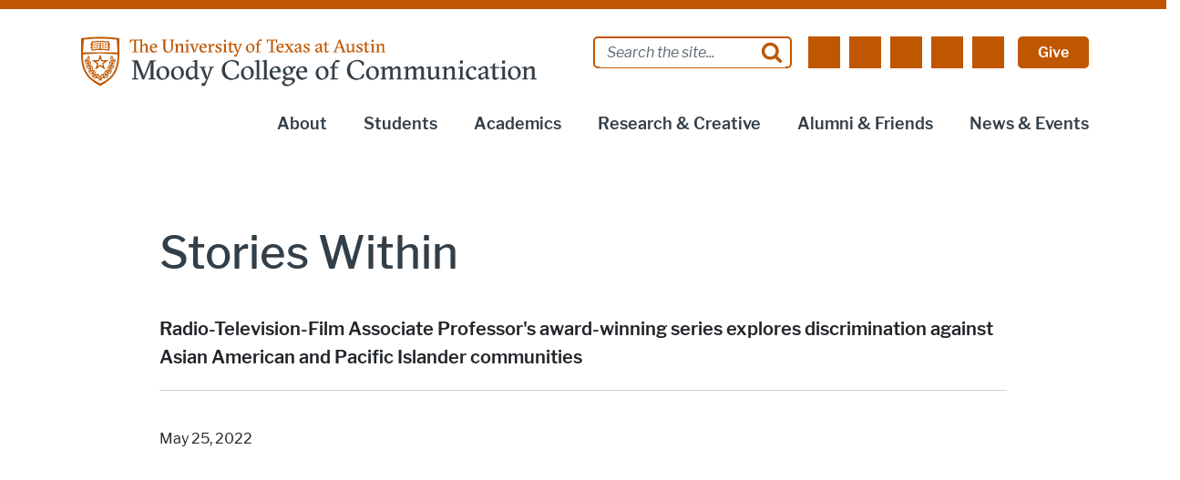

--- FILE ---
content_type: text/html; charset=UTF-8
request_url: https://moody.utexas.edu/news/stories-within
body_size: 32344
content:
<!DOCTYPE html>
<html lang="en" dir="ltr" prefix="og: https://ogp.me/ns#">
  <head>
    <meta charset="utf-8" />
<meta name="description" content="" />
<meta name="abstract" content="The Moody College of Communication at The University of Texas at Austin houses the Departments of Communication Studies, Communication Sciences &amp; Disorders and Radio-Television-Film, the Stan Richards School of Advertising &amp; Public Relations and the School of Journalism." />
<meta name="keywords" content="communication, college, undergraduate programs, graduate programs, moody, university, Texas, higher education" />
<link rel="canonical" href="https://moody.utexas.edu/news/stories-within" />
<link rel="shortlink" href="https://moody.utexas.edu/node/5459" />
<link rel="image_src" href="https://moody.utexas.edu/sites/default/files/hero-photos-full/hero-student-bridge2.jpg" />
<meta property="og:site_name" content="Moody College of Communication" />
<meta property="og:type" content="website" />
<meta property="og:url" content="https://moody.utexas.edu/news/stories-within" />
<meta property="og:title" content="Stories Within" />
<meta property="og:image" content="https://moody.utexas.edu/sites/default/files/styles/moody_image_style_650w_x_700h/public/2022-05/PJ%201_1.jpg?itok=a17ltLs1" />
<meta property="og:image:url" content="https://moody.utexas.edu/sites/default/files/styles/moody_image_style_650w_x_700h/public/2022-05/PJ%201_1.jpg?itok=a17ltLs1" />
<meta property="og:image:secure_url" content="https://moody.utexas.edu/sites/default/files/styles/moody_image_style_650w_x_700h/public/2022-05/PJ%201_1.jpg?itok=a17ltLs1" />
<meta property="og:image:type" content="image/jpeg" />
<meta property="og:image:width" content="650" />
<meta property="og:image:height" content="700" />
<meta property="og:updated_time" content="2022-05-26T10:48:59-05:00" />
<meta property="og:street_address" content="300 W. Dean Keeton (A0900)" />
<meta property="og:postal_code" content="78712" />
<meta property="og:country_name" content="United States" />
<meta property="og:email" content="comm-webmaster@austin.utexas.edu" />
<meta property="og:phone_number" content="15124715775" />
<meta property="og:fax_number" content="15124718500" />
<meta property="og:locale" content="en_US" />
<meta name="twitter:card" content="summary" />
<meta name="twitter:site" content="@utexasmoody" />
<meta name="twitter:title" content="Stories Within" />
<meta name="twitter:site:id" content="21015067" />
<meta name="twitter:creator:id" content="21015067" />
<meta name="twitter:creator" content="@utexasmoody" />
<meta name="Generator" content="Drupal 10 (https://www.drupal.org)" />
<meta name="MobileOptimized" content="width" />
<meta name="HandheldFriendly" content="true" />
<meta name="viewport" content="width=device-width, initial-scale=1.0" />
<link rel="manifest" href="/site.webmanifest" />
<link rel="apple-touch-icon" sizes="180x180" href="/apple-touch-icon.png" />
<link rel="icon" sizes="16x16" href="/favicon.ico" />
<link rel="icon" sizes="32x32" href="/favicon-32x32.png" />
<link rel="icon" sizes="48x48" href="/favicon-48x48.png" />
<link rel="icon" sizes="150x150" href="/mstile-150x150.png" />
<link rel="icon" sizes="192x192" href="/android-chrome-192x192.png" />
<link rel="icon" sizes="512x512" href="/android-chrome-512x512.png" />
<link rel="mask-icon" sizes="400x400" href="/safari-pinned-tab.svg" color="#bf5700" />
<link rel="icon" href="/favicon.ico" type="image/vnd.microsoft.icon" />
<meta name="utexas-utdk-version" content="3" />
<style>.block__ut-social-links--link.bluesky {
          mask: url('/sites/default/files/social_icons/social-media-icons-rtf-bsky_0.svg');mask-size: cover;}.block__ut-social-links--link.facebook {
          mask: url('/sites/default/files/social_icons/facebook_0.svg');mask-size: cover;}.block__ut-social-links--link.flickr {
          mask: url('/sites/default/files/social_icons/flickr_0.svg');mask-size: cover;}.block__ut-social-links--link.googleplus {
          mask: url('/sites/default/files/social_icons/googleplus_0.svg');mask-size: cover;}.block__ut-social-links--link.instagram {
          mask: url('/sites/default/files/social_icons/instagram_0.svg');mask-size: cover;}.block__ut-social-links--link.linkedin {
          mask: url('/sites/default/files/social_icons/linkedin_0.svg');mask-size: cover;}.block__ut-social-links--link.pinterest {
          mask: url('/sites/default/files/social_icons/pinterest_0.svg');mask-size: cover;}.block__ut-social-links--link.reddit {
          mask: url('/sites/default/files/social_icons/reddit_0.svg');mask-size: cover;}.block__ut-social-links--link.snapchat {
          mask: url('/sites/default/files/social_icons/snapchat_0.svg');mask-size: cover;}.block__ut-social-links--link.threads {
          mask: url('/sites/default/files/social_icons/threads-fill_0.svg');mask-size: cover;}.block__ut-social-links--link.tumblr {
          mask: url('/sites/default/files/social_icons/tumblr_0.svg');mask-size: cover;}.block__ut-social-links--link.twitter {
          mask: url('/sites/default/files/social_icons/twitter_0.svg');mask-size: cover;}.block__ut-social-links--link.vimeo {
          mask: url('/sites/default/files/social_icons/vimeo_0.svg');mask-size: cover;}.block__ut-social-links--link.youtube {
          mask: url('/sites/default/files/social_icons/youtube_0.svg');mask-size: cover;}</style>
<style>.block__ut-social-links--link.bluesky {
          mask: url('/sites/default/files/social_icons/social-media-icons-rtf-bsky_0.svg');mask-size: cover;}.block__ut-social-links--link.facebook {
          mask: url('/sites/default/files/social_icons/facebook_0.svg');mask-size: cover;}.block__ut-social-links--link.flickr {
          mask: url('/sites/default/files/social_icons/flickr_0.svg');mask-size: cover;}.block__ut-social-links--link.googleplus {
          mask: url('/sites/default/files/social_icons/googleplus_0.svg');mask-size: cover;}.block__ut-social-links--link.instagram {
          mask: url('/sites/default/files/social_icons/instagram_0.svg');mask-size: cover;}.block__ut-social-links--link.linkedin {
          mask: url('/sites/default/files/social_icons/linkedin_0.svg');mask-size: cover;}.block__ut-social-links--link.pinterest {
          mask: url('/sites/default/files/social_icons/pinterest_0.svg');mask-size: cover;}.block__ut-social-links--link.reddit {
          mask: url('/sites/default/files/social_icons/reddit_0.svg');mask-size: cover;}.block__ut-social-links--link.snapchat {
          mask: url('/sites/default/files/social_icons/snapchat_0.svg');mask-size: cover;}.block__ut-social-links--link.threads {
          mask: url('/sites/default/files/social_icons/threads-fill_0.svg');mask-size: cover;}.block__ut-social-links--link.tumblr {
          mask: url('/sites/default/files/social_icons/tumblr_0.svg');mask-size: cover;}.block__ut-social-links--link.twitter {
          mask: url('/sites/default/files/social_icons/twitter_0.svg');mask-size: cover;}.block__ut-social-links--link.vimeo {
          mask: url('/sites/default/files/social_icons/vimeo_0.svg');mask-size: cover;}.block__ut-social-links--link.youtube {
          mask: url('/sites/default/files/social_icons/youtube_0.svg');mask-size: cover;}</style>
<link rel="icon" href="/themes/custom/moody/favicon.ico" type="image/vnd.microsoft.icon" />
<script>window.a2a_config=window.a2a_config||{};a2a_config.callbacks=[];a2a_config.overlays=[];a2a_config.templates={};a2a_config.icon_color = "#bf5700";</script>

    <title>Stories Within | Moody College of Communication</title>
    <link rel="stylesheet" media="all" href="/sites/default/files/css/css_PcjSom9w_e4PLUJl_gwkI5hsxjqtQX-3bg83whOnELI.css?delta=0&amp;language=en&amp;theme=moody&amp;include=[base64]" />
<link rel="stylesheet" media="all" href="/sites/default/files/css/css_2iNC7X5BkOJnvDiv1iWDv4hFGnM1mHK0JOxMJVwbc20.css?delta=1&amp;language=en&amp;theme=moody&amp;include=[base64]" />

    <script type="application/json" data-drupal-selector="drupal-settings-json">{"path":{"baseUrl":"\/","pathPrefix":"","currentPath":"node\/5459","currentPathIsAdmin":false,"isFront":false,"currentLanguage":"en"},"pluralDelimiter":"\u0003","suppressDeprecationErrors":true,"gtag":{"tagId":"","consentMode":false,"otherIds":[],"events":[],"additionalConfigInfo":[]},"ajaxPageState":{"libraries":"[base64]","theme":"moody","theme_token":null},"ajaxTrustedUrl":{"\/search\/google":true},"gtm":{"tagId":null,"settings":{"data_layer":"dataLayer","include_classes":false,"allowlist_classes":"","blocklist_classes":"","include_environment":false,"environment_id":"","environment_token":""},"tagIds":["GTM-5WMR4D"]},"googlePSE":{"language":"en","displayWatermark":false},"user":{"uid":0,"permissionsHash":"cc6b3330d09a4e3eae1f666b6a29f2112a41addf58f09ffe34970774e50bf81f"}}</script>
<script src="/sites/default/files/js/js_y5M5AtpXeSExM4nZJB3YKL6AiOs5QCTzx7bJXuvythU.js?scope=header&amp;delta=0&amp;language=en&amp;theme=moody&amp;include=eJxdjEsOwyAMRC8EYdWzdIkccGhSwJFtpHD7RvlUajeeN28kQ4xKULuDC4aJqaqZiLV7CIziUqYRsklEKaMPgu7EnZ6gyAX4fa8KyaX9_PcBFth-ZTGFKPb7_VF8xDVTL1jVHcKGJkrFivaMYpriBuKgKVmo4UX8dSORijKsD7vc0mfo1FTcmX5sc47Ivs0fGs9hZg"></script>
<script src="/modules/contrib/google_tag/js/gtag.js?t8hvrt"></script>
<script src="/modules/contrib/google_tag/js/gtm.js?t8hvrt"></script>

  </head>
  <body class="moody-feature-page page__moody_feature_page node-moody_feature_page">
    <svg aria-hidden="true" style="position: absolute; width: 0; height: 0; overflow: hidden;" version="1.1" xmlns="http://www.w3.org/2000/svg" xmlns:xlink="http://www.w3.org/1999/xlink">
<defs>
<symbol id="ut-retweet" viewBox="0 0 30 28">
<title>retweet icon</title>
<path d="M20 23.5c0 0.266-0.234 0.5-0.5 0.5h-15c-0.578 0-0.5-0.609-0.5-1v-9h-3c-0.547 0-1-0.453-1-1 0-0.234 0.078-0.469 0.234-0.641l5-6c0.187-0.219 0.469-0.344 0.766-0.344s0.578 0.125 0.766 0.344l5 6c0.156 0.172 0.234 0.406 0.234 0.641 0 0.547-0.453 1-1 1h-3v6h9c0.141 0 0.297 0.063 0.391 0.172l2.5 3c0.063 0.094 0.109 0.219 0.109 0.328zM30 17c0 0.234-0.078 0.469-0.234 0.641l-5 6c-0.187 0.219-0.469 0.359-0.766 0.359s-0.578-0.141-0.766-0.359l-5-6c-0.156-0.172-0.234-0.406-0.234-0.641 0-0.547 0.453-1 1-1h3v-6h-9c-0.141 0-0.297-0.063-0.391-0.187l-2.5-3c-0.063-0.078-0.109-0.203-0.109-0.313 0-0.266 0.234-0.5 0.5-0.5h15c0.578 0 0.5 0.609 0.5 1v9h3c0.547 0 1 0.453 1 1z"></path>
</symbol>
<symbol id="ut-bullhorn" viewBox="0 0 28 28">
<title>bullhorn icon</title>
<path d="M26 10c1.109 0 2 0.891 2 2s-0.891 2-2 2v6c0 1.094-0.906 2-2 2-2.781-2.312-7.266-5.484-12.688-5.938-1.859 0.625-2.5 2.797-1.281 4.047-1.094 1.797 0.313 3.063 1.969 4.359-0.969 1.906-5 1.937-6.438 0.609-0.906-2.781-2.25-5.563-1.156-9.078h-1.906c-1.375 0-2.5-1.125-2.5-2.5v-3c0-1.375 1.125-2.5 2.5-2.5h7.5c6 0 11-3.5 14-6 1.094 0 2 0.906 2 2v6zM24 19.437v-14.906c-4.078 3.125-8.031 4.922-12 5.359v4.219c3.969 0.438 7.922 2.203 12 5.328z"></path>
</symbol>
<symbol id="ut-reply" viewBox="0 0 28 28">
<title>reply icon</title>
<path d="M28 17.5c0 2.188-1.094 5.047-1.984 7.047-0.172 0.359-0.344 0.859-0.578 1.188-0.109 0.156-0.219 0.266-0.438 0.266-0.313 0-0.5-0.25-0.5-0.547 0-0.25 0.063-0.531 0.078-0.781 0.047-0.641 0.078-1.281 0.078-1.922 0-7.453-4.422-8.75-11.156-8.75h-3.5v4c0 0.547-0.453 1-1 1-0.266 0-0.516-0.109-0.703-0.297l-8-8c-0.187-0.187-0.297-0.438-0.297-0.703s0.109-0.516 0.297-0.703l8-8c0.187-0.187 0.438-0.297 0.703-0.297 0.547 0 1 0.453 1 1v4h3.5c5.125 0 11.5 0.906 13.672 6.297 0.656 1.656 0.828 3.453 0.828 5.203z"></path>
</symbol>
<symbol id="ut-info" viewBox="0 0 10 28">
<title>info icon</title>
<path d="M10 21v2c0 0.547-0.453 1-1 1h-8c-0.547 0-1-0.453-1-1v-2c0-0.547 0.453-1 1-1h1v-6h-1c-0.547 0-1-0.453-1-1v-2c0-0.547 0.453-1 1-1h6c0.547 0 1 0.453 1 1v9h1c0.547 0 1 0.453 1 1zM8 3v3c0 0.547-0.453 1-1 1h-4c-0.547 0-1-0.453-1-1v-3c0-0.547 0.453-1 1-1h4c0.547 0 1 0.453 1 1z"></path>
</symbol>
<symbol id="ut-flickr" viewBox="0 0 24 28">
<title>flickr icon</title>
<path d="M19.5 2c2.484 0 4.5 2.016 4.5 4.5v15c0 2.484-2.016 4.5-4.5 4.5h-15c-2.484 0-4.5-2.016-4.5-4.5v-15c0-2.484 2.016-4.5 4.5-4.5h15zM10.906 14c0-1.828-1.484-3.313-3.313-3.313s-3.313 1.484-3.313 3.313 1.484 3.313 3.313 3.313 3.313-1.484 3.313-3.313zM19.719 14c0-1.828-1.484-3.313-3.313-3.313s-3.313 1.484-3.313 3.313 1.484 3.313 3.313 3.313 3.313-1.484 3.313-3.313z"></path>
</symbol>
<symbol id="ut-tumblr" viewBox="0 0 17 28">
<title>tumblr icon</title>
<path d="M14.75 20.766l1.25 3.703c-0.469 0.703-2.594 1.5-4.5 1.531-5.672 0.094-7.812-4.031-7.812-6.937v-8.5h-2.625v-3.359c3.938-1.422 4.891-4.984 5.109-7.016 0.016-0.125 0.125-0.187 0.187-0.187h3.813v6.625h5.203v3.937h-5.219v8.094c0 1.094 0.406 2.609 2.5 2.562 0.688-0.016 1.609-0.219 2.094-0.453z"></path>
</symbol>
<symbol id="ut-vimeo" viewBox="0 0 28 28">
<title>vimeo icon</title>
<path d="M26.703 8.094c-0.109 2.469-1.844 5.859-5.187 10.172-3.469 4.484-6.375 6.734-8.781 6.734-1.484 0-2.734-1.375-3.75-4.109-0.688-2.5-1.375-5.016-2.063-7.531-0.75-2.734-1.578-4.094-2.453-4.094-0.187 0-0.844 0.391-1.984 1.188l-1.203-1.531c1.25-1.109 2.484-2.234 3.719-3.313 1.656-1.469 2.922-2.203 3.766-2.281 1.984-0.187 3.187 1.156 3.656 4.047 0.484 3.125 0.844 5.078 1.031 5.828 0.578 2.594 1.188 3.891 1.875 3.891 0.531 0 1.328-0.828 2.406-2.516 1.062-1.687 1.625-2.969 1.703-3.844 0.141-1.453-0.422-2.172-1.703-2.172-0.609 0-1.234 0.141-1.891 0.406 1.25-4.094 3.641-6.078 7.172-5.969 2.609 0.078 3.844 1.781 3.687 5.094z"></path>
</symbol>
<symbol id="ut-reddit" viewBox="0 0 28 28">
<title>reddit icon</title>
<path d="M28 13.219c0 1.219-0.688 2.266-1.703 2.781 0.125 0.484 0.187 0.984 0.187 1.5 0 4.937-5.578 8.937-12.453 8.937-6.859 0-12.437-4-12.437-8.937 0-0.5 0.063-1 0.172-1.469-1.047-0.516-1.766-1.578-1.766-2.812 0-1.719 1.391-3.109 3.109-3.109 0.891 0 1.687 0.375 2.266 0.984 2.109-1.469 4.922-2.422 8.047-2.531l1.813-8.141c0.063-0.281 0.359-0.469 0.641-0.406l5.766 1.266c0.375-0.75 1.172-1.281 2.078-1.281 1.297 0 2.344 1.047 2.344 2.328 0 1.297-1.047 2.344-2.344 2.344-1.281 0-2.328-1.047-2.328-2.328l-5.219-1.156-1.625 7.375c3.141 0.094 5.984 1.031 8.109 2.5 0.562-0.594 1.359-0.953 2.234-0.953 1.719 0 3.109 1.391 3.109 3.109zM6.531 16.328c0 1.297 1.047 2.344 2.328 2.344 1.297 0 2.344-1.047 2.344-2.344 0-1.281-1.047-2.328-2.344-2.328-1.281 0-2.328 1.047-2.328 2.328zM19.187 21.875c0.234-0.234 0.234-0.578 0-0.812-0.219-0.219-0.578-0.219-0.797 0-0.938 0.953-2.953 1.281-4.391 1.281s-3.453-0.328-4.391-1.281c-0.219-0.219-0.578-0.219-0.797 0-0.234 0.219-0.234 0.578 0 0.812 1.484 1.484 4.344 1.594 5.187 1.594s3.703-0.109 5.187-1.594zM19.141 18.672c1.281 0 2.328-1.047 2.328-2.344 0-1.281-1.047-2.328-2.328-2.328-1.297 0-2.344 1.047-2.344 2.328 0 1.297 1.047 2.344 2.344 2.344z"></path>
</symbol>
<symbol id="ut-podcast" viewBox="0 0 24 28">
<title>podcast icon</title>
<path d="M15.531 18.625c0 1.031-0.109 2.063-0.266 3.078-0.234 1.625-0.469 3.297-0.859 4.891-0.281 1.141-1.344 1.406-2.375 1.406s-2.094-0.266-2.375-1.406c-0.391-1.594-0.625-3.266-0.859-4.891-0.156-1.016-0.266-2.047-0.266-3.078 0-2.109 1.703-2.625 3.5-2.625s3.5 0.516 3.5 2.625zM24 12c0 5.063-3.125 9.391-7.562 11.156-0.172 0.063-0.359-0.094-0.328-0.281 0.047-0.328 0.094-0.672 0.156-1.031 0.031-0.25 0.063-0.5 0.094-0.734 0.016-0.094 0.063-0.156 0.141-0.187 3.25-1.656 5.5-5.031 5.5-8.922 0-5.703-4.781-10.297-10.547-9.984-5.281 0.281-9.484 4.781-9.453 10.063 0.031 3.891 2.297 7.25 5.563 8.875 0.078 0.031 0.125 0.109 0.141 0.187 0.031 0.219 0.063 0.453 0.094 0.703 0.063 0.375 0.109 0.719 0.172 1.062 0.031 0.187-0.172 0.344-0.344 0.266-4.641-1.813-7.875-6.438-7.609-11.766 0.297-6.047 5.172-11 11.219-11.375 6.969-0.438 12.766 5.094 12.766 11.969zM15.531 11.5c0 1.937-1.563 3.5-3.5 3.5s-3.5-1.563-3.5-3.5 1.563-3.5 3.5-3.5 3.5 1.563 3.5 3.5zM20.031 12c0 2.578-1.234 4.891-3.125 6.344-0.156 0.125-0.375 0.016-0.406-0.187-0.047-0.438-0.172-0.953-0.453-1.437-0.063-0.094-0.047-0.219 0.047-0.313 1.188-1.094 1.937-2.656 1.937-4.406 0-3.531-3.078-6.359-6.687-5.969-2.766 0.313-5.016 2.594-5.281 5.375-0.203 1.969 0.578 3.781 1.906 5 0.094 0.094 0.109 0.219 0.047 0.313-0.281 0.484-0.406 1-0.453 1.453-0.031 0.187-0.25 0.297-0.406 0.172-1.937-1.5-3.172-3.859-3.125-6.516 0.094-4.156 3.469-7.625 7.609-7.812 4.594-0.219 8.391 3.437 8.391 7.984z"></path>
</symbol>
<symbol id="ut-angle-down" viewBox="0 0 18 28">
<title>angle-down icon</title>
<path d="M16.797 11.5c0 0.125-0.063 0.266-0.156 0.359l-7.281 7.281c-0.094 0.094-0.234 0.156-0.359 0.156s-0.266-0.063-0.359-0.156l-7.281-7.281c-0.094-0.094-0.156-0.234-0.156-0.359s0.063-0.266 0.156-0.359l0.781-0.781c0.094-0.094 0.219-0.156 0.359-0.156 0.125 0 0.266 0.063 0.359 0.156l6.141 6.141 6.141-6.141c0.094-0.094 0.234-0.156 0.359-0.156s0.266 0.063 0.359 0.156l0.781 0.781c0.094 0.094 0.156 0.234 0.156 0.359z"></path>
</symbol>
<symbol id="ut-angle-left" viewBox="0 0 11 28">
<title>angle-left icon</title>
<path d="M9.797 8.5c0 0.125-0.063 0.266-0.156 0.359l-6.141 6.141 6.141 6.141c0.094 0.094 0.156 0.234 0.156 0.359s-0.063 0.266-0.156 0.359l-0.781 0.781c-0.094 0.094-0.234 0.156-0.359 0.156s-0.266-0.063-0.359-0.156l-7.281-7.281c-0.094-0.094-0.156-0.234-0.156-0.359s0.063-0.266 0.156-0.359l7.281-7.281c0.094-0.094 0.234-0.156 0.359-0.156s0.266 0.063 0.359 0.156l0.781 0.781c0.094 0.094 0.156 0.219 0.156 0.359z"></path>
</symbol>
<symbol id="ut-angle-right" viewBox="0 0 9 28">
<title>angle-right icon</title>
<path d="M9.297 15c0 0.125-0.063 0.266-0.156 0.359l-7.281 7.281c-0.094 0.094-0.234 0.156-0.359 0.156s-0.266-0.063-0.359-0.156l-0.781-0.781c-0.094-0.094-0.156-0.219-0.156-0.359 0-0.125 0.063-0.266 0.156-0.359l6.141-6.141-6.141-6.141c-0.094-0.094-0.156-0.234-0.156-0.359s0.063-0.266 0.156-0.359l0.781-0.781c0.094-0.094 0.234-0.156 0.359-0.156s0.266 0.063 0.359 0.156l7.281 7.281c0.094 0.094 0.156 0.234 0.156 0.359z"></path>
</symbol>
<symbol id="ut-angle-up" viewBox="0 0 18 28">
<title>angle-up icon</title>
<path d="M16.797 18.5c0 0.125-0.063 0.266-0.156 0.359l-0.781 0.781c-0.094 0.094-0.219 0.156-0.359 0.156-0.125 0-0.266-0.063-0.359-0.156l-6.141-6.141-6.141 6.141c-0.094 0.094-0.234 0.156-0.359 0.156s-0.266-0.063-0.359-0.156l-0.781-0.781c-0.094-0.094-0.156-0.234-0.156-0.359s0.063-0.266 0.156-0.359l7.281-7.281c0.094-0.094 0.234-0.156 0.359-0.156s0.266 0.063 0.359 0.156l7.281 7.281c0.094 0.094 0.156 0.234 0.156 0.359z"></path>
</symbol>
<symbol id="ut-ban" viewBox="0 0 24 28">
<title>ban icon</title>
<path d="M20.5 13.953c0-1.703-0.5-3.281-1.359-4.609l-11.781 11.766c1.344 0.875 2.938 1.391 4.641 1.391 4.688 0 8.5-3.828 8.5-8.547zM4.891 18.625l11.797-11.781c-1.344-0.906-2.953-1.422-4.688-1.422-4.688 0-8.5 3.828-8.5 8.531 0 1.734 0.516 3.328 1.391 4.672zM24 13.953c0 6.656-5.375 12.047-12 12.047s-12-5.391-12-12.047c0-6.641 5.375-12.031 12-12.031s12 5.391 12 12.031z"></path>
</symbol>
<symbol id="ut-hamburger" viewBox="0 0 24 28">
<title>hamburger icon</title>
<path d="M24 21v2c0 0.547-0.453 1-1 1h-22c-0.547 0-1-0.453-1-1v-2c0-0.547 0.453-1 1-1h22c0.547 0 1 0.453 1 1zM24 13v2c0 0.547-0.453 1-1 1h-22c-0.547 0-1-0.453-1-1v-2c0-0.547 0.453-1 1-1h22c0.547 0 1 0.453 1 1zM24 5v2c0 0.547-0.453 1-1 1h-22c-0.547 0-1-0.453-1-1v-2c0-0.547 0.453-1 1-1h22c0.547 0 1 0.453 1 1z"></path>
</symbol>
<symbol id="ut-book" viewBox="0 0 26 28">
<title>book icon</title>
<path d="M25.609 7.469c0.391 0.562 0.5 1.297 0.281 2.016l-4.297 14.156c-0.391 1.328-1.766 2.359-3.109 2.359h-14.422c-1.594 0-3.297-1.266-3.875-2.891-0.25-0.703-0.25-1.391-0.031-1.984 0.031-0.313 0.094-0.625 0.109-1 0.016-0.25-0.125-0.453-0.094-0.641 0.063-0.375 0.391-0.641 0.641-1.062 0.469-0.781 1-2.047 1.172-2.859 0.078-0.297-0.078-0.641 0-0.906 0.078-0.297 0.375-0.516 0.531-0.797 0.422-0.719 0.969-2.109 1.047-2.844 0.031-0.328-0.125-0.688-0.031-0.938 0.109-0.359 0.453-0.516 0.688-0.828 0.375-0.516 1-2 1.094-2.828 0.031-0.266-0.125-0.531-0.078-0.812 0.063-0.297 0.438-0.609 0.688-0.969 0.656-0.969 0.781-3.109 2.766-2.547l-0.016 0.047c0.266-0.063 0.531-0.141 0.797-0.141h11.891c0.734 0 1.391 0.328 1.781 0.875 0.406 0.562 0.5 1.297 0.281 2.031l-4.281 14.156c-0.734 2.406-1.141 2.938-3.125 2.938h-13.578c-0.203 0-0.453 0.047-0.594 0.234-0.125 0.187-0.141 0.328-0.016 0.672 0.313 0.906 1.391 1.094 2.25 1.094h14.422c0.578 0 1.25-0.328 1.422-0.891l4.688-15.422c0.094-0.297 0.094-0.609 0.078-0.891 0.359 0.141 0.688 0.359 0.922 0.672zM8.984 7.5c-0.094 0.281 0.063 0.5 0.344 0.5h9.5c0.266 0 0.562-0.219 0.656-0.5l0.328-1c0.094-0.281-0.063-0.5-0.344-0.5h-9.5c-0.266 0-0.562 0.219-0.656 0.5zM7.688 11.5c-0.094 0.281 0.063 0.5 0.344 0.5h9.5c0.266 0 0.562-0.219 0.656-0.5l0.328-1c0.094-0.281-0.063-0.5-0.344-0.5h-9.5c-0.266 0-0.562 0.219-0.656 0.5z"></path>
</symbol>
<symbol id="ut-bookmark" viewBox="0 0 20 28">
<title>bookmark icon</title>
<path d="M18.188 2c0.234 0 0.469 0.047 0.688 0.141 0.688 0.266 1.125 0.906 1.125 1.609v20.141c0 0.703-0.438 1.344-1.125 1.609-0.219 0.094-0.453 0.125-0.688 0.125-0.484 0-0.938-0.172-1.297-0.5l-6.891-6.625-6.891 6.625c-0.359 0.328-0.812 0.516-1.297 0.516-0.234 0-0.469-0.047-0.688-0.141-0.688-0.266-1.125-0.906-1.125-1.609v-20.141c0-0.703 0.438-1.344 1.125-1.609 0.219-0.094 0.453-0.141 0.688-0.141h16.375z"></path>
</symbol>
<symbol id="ut-bug" viewBox="0 0 26 28">
<title>bug icon</title>
<path d="M25.5 15c0 0.547-0.453 1-1 1h-3.5c0 1.953-0.422 3.422-1.047 4.531l3.25 3.266c0.391 0.391 0.391 1.016 0 1.406-0.187 0.203-0.453 0.297-0.703 0.297s-0.516-0.094-0.703-0.297l-3.094-3.078s-2.047 1.875-4.703 1.875v-14h-2v14c-2.828 0-4.891-2.063-4.891-2.063l-2.859 3.234c-0.203 0.219-0.469 0.328-0.75 0.328-0.234 0-0.469-0.078-0.672-0.25-0.406-0.375-0.438-1-0.078-1.422l3.156-3.547c-0.547-1.078-0.906-2.469-0.906-4.281h-3.5c-0.547 0-1-0.453-1-1s0.453-1 1-1h3.5v-4.594l-2.703-2.703c-0.391-0.391-0.391-1.016 0-1.406s1.016-0.391 1.406 0l2.703 2.703h13.188l2.703-2.703c0.391-0.391 1.016-0.391 1.406 0s0.391 1.016 0 1.406l-2.703 2.703v4.594h3.5c0.547 0 1 0.453 1 1zM18 6h-10c0-2.766 2.234-5 5-5s5 2.234 5 5z"></path>
</symbol>
<symbol id="ut-caret-down" viewBox="0 0 16 28">
<title>caret-down icon</title>
<path d="M16 11c0 0.266-0.109 0.516-0.297 0.703l-7 7c-0.187 0.187-0.438 0.297-0.703 0.297s-0.516-0.109-0.703-0.297l-7-7c-0.187-0.187-0.297-0.438-0.297-0.703 0-0.547 0.453-1 1-1h14c0.547 0 1 0.453 1 1z"></path>
</symbol>
<symbol id="ut-caret-left" viewBox="0 0 11 28">
<title>caret-left icon</title>
<path d="M10 7v14c0 0.547-0.453 1-1 1-0.266 0-0.516-0.109-0.703-0.297l-7-7c-0.187-0.187-0.297-0.438-0.297-0.703s0.109-0.516 0.297-0.703l7-7c0.187-0.187 0.438-0.297 0.703-0.297 0.547 0 1 0.453 1 1z"></path>
</symbol>
<symbol id="ut-caret-right" viewBox="0 0 9 28">
<title>caret-right icon</title>
<path d="M9 14c0 0.266-0.109 0.516-0.297 0.703l-7 7c-0.187 0.187-0.438 0.297-0.703 0.297-0.547 0-1-0.453-1-1v-14c0-0.547 0.453-1 1-1 0.266 0 0.516 0.109 0.703 0.297l7 7c0.187 0.187 0.297 0.438 0.297 0.703z"></path>
</symbol>
<symbol id="ut-caret-up" viewBox="0 0 16 28">
<title>caret-up icon</title>
<path d="M16 19c0 0.547-0.453 1-1 1h-14c-0.547 0-1-0.453-1-1 0-0.266 0.109-0.516 0.297-0.703l7-7c0.187-0.187 0.438-0.297 0.703-0.297s0.516 0.109 0.703 0.297l7 7c0.187 0.187 0.297 0.438 0.297 0.703z"></path>
</symbol>
<symbol id="ut-chain" viewBox="0 0 26 28">
<title>chain icon</title>
<path d="M22.75 19c0-0.406-0.156-0.781-0.438-1.062l-3.25-3.25c-0.281-0.281-0.672-0.438-1.062-0.438-0.453 0-0.812 0.172-1.125 0.5 0.516 0.516 1.125 0.953 1.125 1.75 0 0.828-0.672 1.5-1.5 1.5-0.797 0-1.234-0.609-1.75-1.125-0.328 0.313-0.516 0.672-0.516 1.141 0 0.391 0.156 0.781 0.438 1.062l3.219 3.234c0.281 0.281 0.672 0.422 1.062 0.422s0.781-0.141 1.062-0.406l2.297-2.281c0.281-0.281 0.438-0.656 0.438-1.047zM11.766 7.984c0-0.391-0.156-0.781-0.438-1.062l-3.219-3.234c-0.281-0.281-0.672-0.438-1.062-0.438s-0.781 0.156-1.062 0.422l-2.297 2.281c-0.281 0.281-0.438 0.656-0.438 1.047 0 0.406 0.156 0.781 0.438 1.062l3.25 3.25c0.281 0.281 0.672 0.422 1.062 0.422 0.453 0 0.812-0.156 1.125-0.484-0.516-0.516-1.125-0.953-1.125-1.75 0-0.828 0.672-1.5 1.5-1.5 0.797 0 1.234 0.609 1.75 1.125 0.328-0.313 0.516-0.672 0.516-1.141zM25.75 19c0 1.188-0.484 2.344-1.328 3.172l-2.297 2.281c-0.844 0.844-1.984 1.297-3.172 1.297-1.203 0-2.344-0.469-3.187-1.328l-3.219-3.234c-0.844-0.844-1.297-1.984-1.297-3.172 0-1.234 0.5-2.406 1.375-3.266l-1.375-1.375c-0.859 0.875-2.016 1.375-3.25 1.375-1.188 0-2.344-0.469-3.187-1.313l-3.25-3.25c-0.859-0.859-1.313-1.984-1.313-3.187 0-1.188 0.484-2.344 1.328-3.172l2.297-2.281c0.844-0.844 1.984-1.297 3.172-1.297 1.203 0 2.344 0.469 3.187 1.328l3.219 3.234c0.844 0.844 1.297 1.984 1.297 3.172 0 1.234-0.5 2.406-1.375 3.266l1.375 1.375c0.859-0.875 2.016-1.375 3.25-1.375 1.188 0 2.344 0.469 3.187 1.313l3.25 3.25c0.859 0.859 1.313 1.984 1.313 3.187z"></path>
</symbol>
<symbol id="ut-check" viewBox="0 0 28 28">
<title>check icon</title>
<path d="M26.109 8.844c0 0.391-0.156 0.781-0.438 1.062l-13.438 13.438c-0.281 0.281-0.672 0.438-1.062 0.438s-0.781-0.156-1.062-0.438l-7.781-7.781c-0.281-0.281-0.438-0.672-0.438-1.062s0.156-0.781 0.438-1.062l2.125-2.125c0.281-0.281 0.672-0.438 1.062-0.438s0.781 0.156 1.062 0.438l4.594 4.609 10.25-10.266c0.281-0.281 0.672-0.438 1.062-0.438s0.781 0.156 1.062 0.438l2.125 2.125c0.281 0.281 0.438 0.672 0.438 1.062z"></path>
</symbol>
<symbol id="ut-check-circle" viewBox="0 0 24 28">
<title>check-circle icon</title>
<path d="M20.062 11.469c0-0.266-0.094-0.531-0.281-0.719l-1.422-1.406c-0.187-0.187-0.438-0.297-0.703-0.297s-0.516 0.109-0.703 0.297l-6.375 6.359-3.531-3.531c-0.187-0.187-0.438-0.297-0.703-0.297s-0.516 0.109-0.703 0.297l-1.422 1.406c-0.187 0.187-0.281 0.453-0.281 0.719s0.094 0.516 0.281 0.703l5.656 5.656c0.187 0.187 0.453 0.297 0.703 0.297 0.266 0 0.531-0.109 0.719-0.297l8.484-8.484c0.187-0.187 0.281-0.438 0.281-0.703zM24 14c0 6.625-5.375 12-12 12s-12-5.375-12-12 5.375-12 12-12 12 5.375 12 12z"></path>
</symbol>
<symbol id="ut-chevron-down" viewBox="0 0 28 28">
<title>chevron-down icon</title>
<path d="M26.297 12.625l-11.594 11.578c-0.391 0.391-1.016 0.391-1.406 0l-11.594-11.578c-0.391-0.391-0.391-1.031 0-1.422l2.594-2.578c0.391-0.391 1.016-0.391 1.406 0l8.297 8.297 8.297-8.297c0.391-0.391 1.016-0.391 1.406 0l2.594 2.578c0.391 0.391 0.391 1.031 0 1.422z"></path>
</symbol>
<symbol id="ut-chevron-left" viewBox="0 0 21 28">
<title>chevron-left icon</title>
<path d="M18.297 4.703l-8.297 8.297 8.297 8.297c0.391 0.391 0.391 1.016 0 1.406l-2.594 2.594c-0.391 0.391-1.016 0.391-1.406 0l-11.594-11.594c-0.391-0.391-0.391-1.016 0-1.406l11.594-11.594c0.391-0.391 1.016-0.391 1.406 0l2.594 2.594c0.391 0.391 0.391 1.016 0 1.406z"></path>
</symbol>
<symbol id="ut-chevron-right" viewBox="0 0 19 28">
<title>chevron-right icon</title>
<path d="M17.297 13.703l-11.594 11.594c-0.391 0.391-1.016 0.391-1.406 0l-2.594-2.594c-0.391-0.391-0.391-1.016 0-1.406l8.297-8.297-8.297-8.297c-0.391-0.391-0.391-1.016 0-1.406l2.594-2.594c0.391-0.391 1.016-0.391 1.406 0l11.594 11.594c0.391 0.391 0.391 1.016 0 1.406z"></path>
</symbol>
<symbol id="ut-chevron-up" viewBox="0 0 28 28">
<title>chevron-up icon</title>
<path d="M26.297 20.797l-2.594 2.578c-0.391 0.391-1.016 0.391-1.406 0l-8.297-8.297-8.297 8.297c-0.391 0.391-1.016 0.391-1.406 0l-2.594-2.578c-0.391-0.391-0.391-1.031 0-1.422l11.594-11.578c0.391-0.391 1.016-0.391 1.406 0l11.594 11.578c0.391 0.391 0.391 1.031 0 1.422z"></path>
</symbol>
<symbol id="ut-circle" viewBox="0 0 24 28">
<title>circle icon</title>
<path d="M24 14c0 6.625-5.375 12-12 12s-12-5.375-12-12 5.375-12 12-12 12 5.375 12 12z"></path>
</symbol>
<symbol id="ut-circle-o" viewBox="0 0 24 28">
<title>circle-o icon</title>
<path d="M12 5.5c-4.688 0-8.5 3.813-8.5 8.5s3.813 8.5 8.5 8.5 8.5-3.813 8.5-8.5-3.813-8.5-8.5-8.5zM24 14c0 6.625-5.375 12-12 12s-12-5.375-12-12 5.375-12 12-12v0c6.625 0 12 5.375 12 12z"></path>
</symbol>
<symbol id="ut-clone" viewBox="0 0 28 28">
<title>clone icon</title>
<path d="M26 25.5v-17c0-0.266-0.234-0.5-0.5-0.5h-17c-0.266 0-0.5 0.234-0.5 0.5v17c0 0.266 0.234 0.5 0.5 0.5h17c0.266 0 0.5-0.234 0.5-0.5zM28 8.5v17c0 1.375-1.125 2.5-2.5 2.5h-17c-1.375 0-2.5-1.125-2.5-2.5v-17c0-1.375 1.125-2.5 2.5-2.5h17c1.375 0 2.5 1.125 2.5 2.5zM22 2.5v2.5h-2v-2.5c0-0.266-0.234-0.5-0.5-0.5h-17c-0.266 0-0.5 0.234-0.5 0.5v17c0 0.266 0.234 0.5 0.5 0.5h2.5v2h-2.5c-1.375 0-2.5-1.125-2.5-2.5v-17c0-1.375 1.125-2.5 2.5-2.5h17c1.375 0 2.5 1.125 2.5 2.5z"></path>
</symbol>
<symbol id="ut-close" viewBox="0 0 22 28">
<title>close icon</title>
<path d="M20.281 20.656c0 0.391-0.156 0.781-0.438 1.062l-2.125 2.125c-0.281 0.281-0.672 0.438-1.062 0.438s-0.781-0.156-1.062-0.438l-4.594-4.594-4.594 4.594c-0.281 0.281-0.672 0.438-1.062 0.438s-0.781-0.156-1.062-0.438l-2.125-2.125c-0.281-0.281-0.438-0.672-0.438-1.062s0.156-0.781 0.438-1.062l4.594-4.594-4.594-4.594c-0.281-0.281-0.438-0.672-0.438-1.062s0.156-0.781 0.438-1.062l2.125-2.125c0.281-0.281 0.672-0.438 1.062-0.438s0.781 0.156 1.062 0.438l4.594 4.594 4.594-4.594c0.281-0.281 0.672-0.438 1.062-0.438s0.781 0.156 1.062 0.438l2.125 2.125c0.281 0.281 0.438 0.672 0.438 1.062s-0.156 0.781-0.438 1.062l-4.594 4.594 4.594 4.594c0.281 0.281 0.438 0.672 0.438 1.062z"></path>
</symbol>
<symbol id="ut-download-cloud" viewBox="0 0 30 28">
<title>download-cloud icon</title>
<path d="M20 14.5c0-0.281-0.219-0.5-0.5-0.5h-3.5v-5.5c0-0.266-0.234-0.5-0.5-0.5h-3c-0.266 0-0.5 0.234-0.5 0.5v5.5h-3.5c-0.281 0-0.5 0.234-0.5 0.5 0 0.125 0.047 0.266 0.141 0.359l5.5 5.5c0.094 0.094 0.219 0.141 0.359 0.141 0.125 0 0.266-0.047 0.359-0.141l5.484-5.484c0.094-0.109 0.156-0.234 0.156-0.375zM30 18c0 3.313-2.688 6-6 6h-17c-3.859 0-7-3.141-7-7 0-2.719 1.578-5.187 4.031-6.328-0.016-0.234-0.031-0.453-0.031-0.672 0-4.422 3.578-8 8-8 3.25 0 6.172 1.969 7.406 4.969 0.719-0.625 1.641-0.969 2.594-0.969 2.203 0 4 1.797 4 4 0 0.766-0.219 1.516-0.641 2.156 2.719 0.641 4.641 3.063 4.641 5.844z"></path>
</symbol>
<symbol id="ut-code" viewBox="0 0 30 28">
<title>code icon</title>
<path d="M9.641 21.859l-0.781 0.781c-0.203 0.203-0.516 0.203-0.719 0l-7.281-7.281c-0.203-0.203-0.203-0.516 0-0.719l7.281-7.281c0.203-0.203 0.516-0.203 0.719 0l0.781 0.781c0.203 0.203 0.203 0.516 0 0.719l-6.141 6.141 6.141 6.141c0.203 0.203 0.203 0.516 0 0.719zM18.875 5.187l-5.828 20.172c-0.078 0.266-0.359 0.422-0.609 0.344l-0.969-0.266c-0.266-0.078-0.422-0.359-0.344-0.625l5.828-20.172c0.078-0.266 0.359-0.422 0.609-0.344l0.969 0.266c0.266 0.078 0.422 0.359 0.344 0.625zM29.141 15.359l-7.281 7.281c-0.203 0.203-0.516 0.203-0.719 0l-0.781-0.781c-0.203-0.203-0.203-0.516 0-0.719l6.141-6.141-6.141-6.141c-0.203-0.203-0.203-0.516 0-0.719l0.781-0.781c0.203-0.203 0.516-0.203 0.719 0l7.281 7.281c0.203 0.203 0.203 0.516 0 0.719z"></path>
</symbol>
<symbol id="ut-download" viewBox="0 0 26 28">
<title>download icon</title>
<path d="M20 21c0-0.547-0.453-1-1-1s-1 0.453-1 1 0.453 1 1 1 1-0.453 1-1zM24 21c0-0.547-0.453-1-1-1s-1 0.453-1 1 0.453 1 1 1 1-0.453 1-1zM26 17.5v5c0 0.828-0.672 1.5-1.5 1.5h-23c-0.828 0-1.5-0.672-1.5-1.5v-5c0-0.828 0.672-1.5 1.5-1.5h7.266l2.109 2.125c0.578 0.562 1.328 0.875 2.125 0.875s1.547-0.313 2.125-0.875l2.125-2.125h7.25c0.828 0 1.5 0.672 1.5 1.5zM20.922 8.609c0.156 0.375 0.078 0.812-0.219 1.094l-7 7c-0.187 0.203-0.453 0.297-0.703 0.297s-0.516-0.094-0.703-0.297l-7-7c-0.297-0.281-0.375-0.719-0.219-1.094 0.156-0.359 0.516-0.609 0.922-0.609h4v-7c0-0.547 0.453-1 1-1h4c0.547 0 1 0.453 1 1v7h4c0.406 0 0.766 0.25 0.922 0.609z"></path>
</symbol>
<symbol id="ut-ellipsis" viewBox="0 0 22 28">
<title>ellipsis icon</title>
<path d="M6 11.5v3c0 0.828-0.672 1.5-1.5 1.5h-3c-0.828 0-1.5-0.672-1.5-1.5v-3c0-0.828 0.672-1.5 1.5-1.5h3c0.828 0 1.5 0.672 1.5 1.5zM14 11.5v3c0 0.828-0.672 1.5-1.5 1.5h-3c-0.828 0-1.5-0.672-1.5-1.5v-3c0-0.828 0.672-1.5 1.5-1.5h3c0.828 0 1.5 0.672 1.5 1.5zM22 11.5v3c0 0.828-0.672 1.5-1.5 1.5h-3c-0.828 0-1.5-0.672-1.5-1.5v-3c0-0.828 0.672-1.5 1.5-1.5h3c0.828 0 1.5 0.672 1.5 1.5z"></path>
</symbol>
<symbol id="ut-envelope" viewBox="0 0 28 28">
<title>envelope icon</title>
<path d="M28 11.094v12.406c0 1.375-1.125 2.5-2.5 2.5h-23c-1.375 0-2.5-1.125-2.5-2.5v-12.406c0.469 0.516 1 0.969 1.578 1.359 2.594 1.766 5.219 3.531 7.766 5.391 1.313 0.969 2.938 2.156 4.641 2.156h0.031c1.703 0 3.328-1.188 4.641-2.156 2.547-1.844 5.172-3.625 7.781-5.391 0.562-0.391 1.094-0.844 1.563-1.359zM28 6.5c0 1.75-1.297 3.328-2.672 4.281-2.438 1.687-4.891 3.375-7.313 5.078-1.016 0.703-2.734 2.141-4 2.141h-0.031c-1.266 0-2.984-1.437-4-2.141-2.422-1.703-4.875-3.391-7.297-5.078-1.109-0.75-2.688-2.516-2.688-3.938 0-1.531 0.828-2.844 2.5-2.844h23c1.359 0 2.5 1.125 2.5 2.5z"></path>
</symbol>
<symbol id="ut-warning" viewBox="0 0 28 28">
<title>warning icon</title>
<path d="M16 21.484v-2.969c0-0.281-0.219-0.516-0.5-0.516h-3c-0.281 0-0.5 0.234-0.5 0.516v2.969c0 0.281 0.219 0.516 0.5 0.516h3c0.281 0 0.5-0.234 0.5-0.516zM15.969 15.641l0.281-7.172c0-0.094-0.047-0.219-0.156-0.297-0.094-0.078-0.234-0.172-0.375-0.172h-3.437c-0.141 0-0.281 0.094-0.375 0.172-0.109 0.078-0.156 0.234-0.156 0.328l0.266 7.141c0 0.203 0.234 0.359 0.531 0.359h2.891c0.281 0 0.516-0.156 0.531-0.359zM15.75 1.047l12 22c0.344 0.609 0.328 1.359-0.031 1.969s-1.016 0.984-1.719 0.984h-24c-0.703 0-1.359-0.375-1.719-0.984s-0.375-1.359-0.031-1.969l12-22c0.344-0.641 1.016-1.047 1.75-1.047s1.406 0.406 1.75 1.047z"></path>
</symbol>
<symbol id="ut-external-link" viewBox="0 0 28 28">
<title>external-link icon</title>
<path d="M22 14.5v5c0 2.484-2.016 4.5-4.5 4.5h-13c-2.484 0-4.5-2.016-4.5-4.5v-13c0-2.484 2.016-4.5 4.5-4.5h11c0.281 0 0.5 0.219 0.5 0.5v1c0 0.281-0.219 0.5-0.5 0.5h-11c-1.375 0-2.5 1.125-2.5 2.5v13c0 1.375 1.125 2.5 2.5 2.5h13c1.375 0 2.5-1.125 2.5-2.5v-5c0-0.281 0.219-0.5 0.5-0.5h1c0.281 0 0.5 0.219 0.5 0.5zM28 1v8c0 0.547-0.453 1-1 1-0.266 0-0.516-0.109-0.703-0.297l-2.75-2.75-10.187 10.187c-0.094 0.094-0.234 0.156-0.359 0.156s-0.266-0.063-0.359-0.156l-1.781-1.781c-0.094-0.094-0.156-0.234-0.156-0.359s0.063-0.266 0.156-0.359l10.187-10.187-2.75-2.75c-0.187-0.187-0.297-0.438-0.297-0.703 0-0.547 0.453-1 1-1h8c0.547 0 1 0.453 1 1z"></path>
</symbol>
<symbol id="ut-eye" viewBox="0 0 28 28">
<title>eye icon</title>
<path d="M26 15c-1.484-2.297-3.516-4.266-5.953-5.516 0.625 1.062 0.953 2.281 0.953 3.516 0 3.859-3.141 7-7 7s-7-3.141-7-7c0-1.234 0.328-2.453 0.953-3.516-2.438 1.25-4.469 3.219-5.953 5.516 2.672 4.125 6.984 7 12 7s9.328-2.875 12-7zM14.75 9c0-0.406-0.344-0.75-0.75-0.75-2.609 0-4.75 2.141-4.75 4.75 0 0.406 0.344 0.75 0.75 0.75s0.75-0.344 0.75-0.75c0-1.781 1.469-3.25 3.25-3.25 0.406 0 0.75-0.344 0.75-0.75zM28 15c0 0.391-0.125 0.75-0.313 1.078-2.875 4.734-8.141 7.922-13.687 7.922s-10.813-3.203-13.687-7.922c-0.187-0.328-0.313-0.688-0.313-1.078s0.125-0.75 0.313-1.078c2.875-4.719 8.141-7.922 13.687-7.922s10.813 3.203 13.687 7.922c0.187 0.328 0.313 0.688 0.313 1.078z"></path>
</symbol>
<symbol id="ut-eye-slash" viewBox="0 0 28 28">
<title>eye-slash icon</title>
<path d="M8.672 20.859l1.219-2.203c-1.813-1.313-2.891-3.422-2.891-5.656 0-1.234 0.328-2.453 0.953-3.516-2.438 1.25-4.469 3.219-5.953 5.516 1.625 2.516 3.922 4.625 6.672 5.859zM14.75 9c0-0.406-0.344-0.75-0.75-0.75-2.609 0-4.75 2.141-4.75 4.75 0 0.406 0.344 0.75 0.75 0.75s0.75-0.344 0.75-0.75c0-1.797 1.469-3.25 3.25-3.25 0.406 0 0.75-0.344 0.75-0.75zM20.422 6.016c0 0.031 0 0.109-0.016 0.141-3.297 5.891-6.563 11.813-9.859 17.703l-0.766 1.391c-0.094 0.156-0.266 0.25-0.438 0.25-0.281 0-1.766-0.906-2.094-1.094-0.156-0.094-0.25-0.25-0.25-0.438 0-0.25 0.531-1.094 0.688-1.359-3.031-1.375-5.578-3.719-7.375-6.531-0.203-0.313-0.313-0.688-0.313-1.078 0-0.375 0.109-0.766 0.313-1.078 3.094-4.75 7.922-7.922 13.687-7.922 0.938 0 1.891 0.094 2.812 0.266l0.844-1.516c0.094-0.156 0.25-0.25 0.438-0.25 0.281 0 1.75 0.906 2.078 1.094 0.156 0.094 0.25 0.25 0.25 0.422zM21 13c0 2.906-1.797 5.5-4.5 6.531l4.375-7.844c0.078 0.438 0.125 0.875 0.125 1.313zM28 15c0 0.406-0.109 0.734-0.313 1.078-0.484 0.797-1.094 1.563-1.703 2.266-3.063 3.516-7.281 5.656-11.984 5.656l1.156-2.063c4.547-0.391 8.406-3.156 10.844-6.937-1.156-1.797-2.641-3.375-4.406-4.594l0.984-1.75c1.937 1.297 3.891 3.25 5.109 5.266 0.203 0.344 0.313 0.672 0.313 1.078z"></path>
</symbol>
<symbol id="ut-facebook" viewBox="0 0 16 28">
<title>facebook icon</title>
<path d="M14.984 0.187v4.125h-2.453c-1.922 0-2.281 0.922-2.281 2.25v2.953h4.578l-0.609 4.625h-3.969v11.859h-4.781v-11.859h-3.984v-4.625h3.984v-3.406c0-3.953 2.422-6.109 5.953-6.109 1.687 0 3.141 0.125 3.563 0.187z"></path>
</symbol>
<symbol id="ut-github" viewBox="0 0 26 28">
<title>github icon</title>
<path d="M10 19c0 1.141-0.594 3-2 3s-2-1.859-2-3 0.594-3 2-3 2 1.859 2 3zM20 19c0 1.141-0.594 3-2 3s-2-1.859-2-3 0.594-3 2-3 2 1.859 2 3zM22.5 19c0-2.391-1.453-4.5-4-4.5-1.031 0-2.016 0.187-3.047 0.328-0.812 0.125-1.625 0.172-2.453 0.172s-1.641-0.047-2.453-0.172c-1.016-0.141-2.016-0.328-3.047-0.328-2.547 0-4 2.109-4 4.5 0 4.781 4.375 5.516 8.188 5.516h2.625c3.813 0 8.188-0.734 8.188-5.516zM26 16.25c0 1.734-0.172 3.578-0.953 5.172-2.063 4.172-7.734 4.578-11.797 4.578-4.125 0-10.141-0.359-12.281-4.578-0.797-1.578-0.969-3.437-0.969-5.172 0-2.281 0.625-4.438 2.125-6.188-0.281-0.859-0.422-1.766-0.422-2.656 0-1.172 0.266-2.344 0.797-3.406 2.469 0 4.047 1.078 5.922 2.547 1.578-0.375 3.203-0.547 4.828-0.547 1.469 0 2.953 0.156 4.375 0.5 1.859-1.453 3.437-2.5 5.875-2.5 0.531 1.062 0.797 2.234 0.797 3.406 0 0.891-0.141 1.781-0.422 2.625 1.5 1.766 2.125 3.938 2.125 6.219z"></path>
</symbol>
<symbol id="ut-google-plus" viewBox="0 0 36 28">
<title>google-plus icon</title>
<path d="M22.453 14.266c0 6.547-4.391 11.188-11 11.188-6.328 0-11.453-5.125-11.453-11.453s5.125-11.453 11.453-11.453c3.094 0 5.672 1.125 7.672 3l-3.109 2.984c-0.844-0.812-2.328-1.766-4.562-1.766-3.906 0-7.094 3.234-7.094 7.234s3.187 7.234 7.094 7.234c4.531 0 6.234-3.266 6.5-4.937h-6.5v-3.938h10.813c0.109 0.578 0.187 1.156 0.187 1.906zM36 12.359v3.281h-3.266v3.266h-3.281v-3.266h-3.266v-3.281h3.266v-3.266h3.281v3.266h3.266z"></path>
</symbol>
<symbol id="ut-heart" viewBox="0 0 28 28">
<title>heart icon</title>
<path d="M14 26c-0.25 0-0.5-0.094-0.688-0.281l-9.75-9.406c-0.125-0.109-3.563-3.25-3.563-7 0-4.578 2.797-7.313 7.469-7.313 2.734 0 5.297 2.156 6.531 3.375 1.234-1.219 3.797-3.375 6.531-3.375 4.672 0 7.469 2.734 7.469 7.313 0 3.75-3.437 6.891-3.578 7.031l-9.734 9.375c-0.187 0.187-0.438 0.281-0.688 0.281z"></path>
</symbol>
<symbol id="ut-heart-o" viewBox="0 0 28 28">
<title>heart-o icon</title>
<path d="M26 9.312c0-4.391-2.969-5.313-5.469-5.313-2.328 0-4.953 2.516-5.766 3.484-0.375 0.453-1.156 0.453-1.531 0-0.812-0.969-3.437-3.484-5.766-3.484-2.5 0-5.469 0.922-5.469 5.313 0 2.859 2.891 5.516 2.922 5.547l9.078 8.75 9.063-8.734c0.047-0.047 2.938-2.703 2.938-5.563zM28 9.312c0 3.75-3.437 6.891-3.578 7.031l-9.734 9.375c-0.187 0.187-0.438 0.281-0.688 0.281s-0.5-0.094-0.688-0.281l-9.75-9.406c-0.125-0.109-3.563-3.25-3.563-7 0-4.578 2.797-7.313 7.469-7.313 2.734 0 5.297 2.156 6.531 3.375 1.234-1.219 3.797-3.375 6.531-3.375 4.672 0 7.469 2.734 7.469 7.313z"></path>
</symbol>
<symbol id="ut-home" viewBox="0 0 26 28">
<title>home icon</title>
<path d="M22 15.5v7.5c0 0.547-0.453 1-1 1h-6v-6h-4v6h-6c-0.547 0-1-0.453-1-1v-7.5c0-0.031 0.016-0.063 0.016-0.094l8.984-7.406 8.984 7.406c0.016 0.031 0.016 0.063 0.016 0.094zM25.484 14.422l-0.969 1.156c-0.078 0.094-0.203 0.156-0.328 0.172h-0.047c-0.125 0-0.234-0.031-0.328-0.109l-10.813-9.016-10.813 9.016c-0.109 0.078-0.234 0.125-0.375 0.109-0.125-0.016-0.25-0.078-0.328-0.172l-0.969-1.156c-0.172-0.203-0.141-0.531 0.063-0.703l11.234-9.359c0.656-0.547 1.719-0.547 2.375 0l3.813 3.187v-3.047c0-0.281 0.219-0.5 0.5-0.5h3c0.281 0 0.5 0.219 0.5 0.5v6.375l3.422 2.844c0.203 0.172 0.234 0.5 0.063 0.703z"></path>
</symbol>
<symbol id="ut-info-circle" viewBox="0 0 24 28">
<title>info-circle icon</title>
<path d="M16 21.5v-2.5c0-0.281-0.219-0.5-0.5-0.5h-1.5v-8c0-0.281-0.219-0.5-0.5-0.5h-5c-0.281 0-0.5 0.219-0.5 0.5v2.5c0 0.281 0.219 0.5 0.5 0.5h1.5v5h-1.5c-0.281 0-0.5 0.219-0.5 0.5v2.5c0 0.281 0.219 0.5 0.5 0.5h7c0.281 0 0.5-0.219 0.5-0.5zM14 7.5v-2.5c0-0.281-0.219-0.5-0.5-0.5h-3c-0.281 0-0.5 0.219-0.5 0.5v2.5c0 0.281 0.219 0.5 0.5 0.5h3c0.281 0 0.5-0.219 0.5-0.5zM24 14c0 6.625-5.375 12-12 12s-12-5.375-12-12 5.375-12 12-12 12 5.375 12 12z"></path>
</symbol>
<symbol id="ut-instagram" viewBox="0 0 24 28">
<title>instagram icon</title>
<path d="M16 14c0-2.203-1.797-4-4-4s-4 1.797-4 4 1.797 4 4 4 4-1.797 4-4zM18.156 14c0 3.406-2.75 6.156-6.156 6.156s-6.156-2.75-6.156-6.156 2.75-6.156 6.156-6.156 6.156 2.75 6.156 6.156zM19.844 7.594c0 0.797-0.641 1.437-1.437 1.437s-1.437-0.641-1.437-1.437 0.641-1.437 1.437-1.437 1.437 0.641 1.437 1.437zM12 4.156c-1.75 0-5.5-0.141-7.078 0.484-0.547 0.219-0.953 0.484-1.375 0.906s-0.688 0.828-0.906 1.375c-0.625 1.578-0.484 5.328-0.484 7.078s-0.141 5.5 0.484 7.078c0.219 0.547 0.484 0.953 0.906 1.375s0.828 0.688 1.375 0.906c1.578 0.625 5.328 0.484 7.078 0.484s5.5 0.141 7.078-0.484c0.547-0.219 0.953-0.484 1.375-0.906s0.688-0.828 0.906-1.375c0.625-1.578 0.484-5.328 0.484-7.078s0.141-5.5-0.484-7.078c-0.219-0.547-0.484-0.953-0.906-1.375s-0.828-0.688-1.375-0.906c-1.578-0.625-5.328-0.484-7.078-0.484zM24 14c0 1.656 0.016 3.297-0.078 4.953-0.094 1.922-0.531 3.625-1.937 5.031s-3.109 1.844-5.031 1.937c-1.656 0.094-3.297 0.078-4.953 0.078s-3.297 0.016-4.953-0.078c-1.922-0.094-3.625-0.531-5.031-1.937s-1.844-3.109-1.937-5.031c-0.094-1.656-0.078-3.297-0.078-4.953s-0.016-3.297 0.078-4.953c0.094-1.922 0.531-3.625 1.937-5.031s3.109-1.844 5.031-1.937c1.656-0.094 3.297-0.078 4.953-0.078s3.297-0.016 4.953 0.078c1.922 0.094 3.625 0.531 5.031 1.937s1.844 3.109 1.937 5.031c0.094 1.656 0.078 3.297 0.078 4.953z"></path>
</symbol>
<symbol id="ut-linkedin" viewBox="0 0 24 28">
<title>linkedin icon</title>
<path d="M5.453 9.766v15.484h-5.156v-15.484h5.156zM5.781 4.984c0.016 1.484-1.109 2.672-2.906 2.672v0h-0.031c-1.734 0-2.844-1.188-2.844-2.672 0-1.516 1.156-2.672 2.906-2.672 1.766 0 2.859 1.156 2.875 2.672zM24 16.375v8.875h-5.141v-8.281c0-2.078-0.75-3.5-2.609-3.5-1.422 0-2.266 0.953-2.641 1.875-0.125 0.344-0.172 0.797-0.172 1.266v8.641h-5.141c0.063-14.031 0-15.484 0-15.484h5.141v2.25h-0.031c0.672-1.062 1.891-2.609 4.672-2.609 3.391 0 5.922 2.219 5.922 6.969z"></path>
</symbol>
<symbol id="ut-lock" viewBox="0 0 18 28">
<title>lock icon</title>
<path d="M5 12h8v-3c0-2.203-1.797-4-4-4s-4 1.797-4 4v3zM18 13.5v9c0 0.828-0.672 1.5-1.5 1.5h-15c-0.828 0-1.5-0.672-1.5-1.5v-9c0-0.828 0.672-1.5 1.5-1.5h0.5v-3c0-3.844 3.156-7 7-7s7 3.156 7 7v3h0.5c0.828 0 1.5 0.672 1.5 1.5z"></path>
</symbol>
<symbol id="ut-medium" viewBox="0 0 28 28">
<title>medium icon</title>
<path d="M9.328 6.578v18.328c0 0.484-0.234 0.938-0.766 0.938-0.187 0-0.359-0.047-0.516-0.125l-7.266-3.641c-0.438-0.219-0.781-0.781-0.781-1.25v-17.813c0-0.391 0.187-0.75 0.609-0.75 0.25 0 0.469 0.125 0.688 0.234l7.984 4c0.016 0.016 0.047 0.063 0.047 0.078zM10.328 8.156l8.344 13.531-8.344-4.156v-9.375zM28 8.437v16.469c0 0.516-0.297 0.875-0.812 0.875-0.266 0-0.516-0.078-0.734-0.203l-6.891-3.437zM27.953 6.563c0 0.063-8.078 13.172-8.703 14.172l-6.094-9.906 5.063-8.234c0.172-0.281 0.484-0.438 0.812-0.438 0.141 0 0.281 0.031 0.406 0.094l8.453 4.219c0.031 0.016 0.063 0.047 0.063 0.094z"></path>
</symbol>
<symbol id="ut-minus-circle" viewBox="0 0 24 28">
<title>minus-circle icon</title>
<path d="M19 15v-2c0-0.547-0.453-1-1-1h-12c-0.547 0-1 0.453-1 1v2c0 0.547 0.453 1 1 1h12c0.547 0 1-0.453 1-1zM24 14c0 6.625-5.375 12-12 12s-12-5.375-12-12 5.375-12 12-12 12 5.375 12 12z"></path>
</symbol>
<symbol id="ut-send" viewBox="0 0 28 28">
<title>send icon</title>
<path d="M27.563 0.172c0.328 0.234 0.484 0.609 0.422 1l-4 24c-0.047 0.297-0.234 0.547-0.5 0.703-0.141 0.078-0.313 0.125-0.484 0.125-0.125 0-0.25-0.031-0.375-0.078l-7.078-2.891-3.781 4.609c-0.187 0.234-0.469 0.359-0.766 0.359-0.109 0-0.234-0.016-0.344-0.063-0.391-0.141-0.656-0.516-0.656-0.938v-5.453l13.5-16.547-16.703 14.453-6.172-2.531c-0.359-0.141-0.594-0.469-0.625-0.859-0.016-0.375 0.172-0.734 0.5-0.922l26-15c0.156-0.094 0.328-0.141 0.5-0.141 0.203 0 0.406 0.063 0.562 0.172z"></path>
</symbol>
<symbol id="ut-pause-circle" viewBox="0 0 24 28">
<title>pause-circle icon</title>
<path d="M11 18.5v-9c0-0.281-0.219-0.5-0.5-0.5h-4c-0.281 0-0.5 0.219-0.5 0.5v9c0 0.281 0.219 0.5 0.5 0.5h4c0.281 0 0.5-0.219 0.5-0.5zM18 18.5v-9c0-0.281-0.219-0.5-0.5-0.5h-4c-0.281 0-0.5 0.219-0.5 0.5v9c0 0.281 0.219 0.5 0.5 0.5h4c0.281 0 0.5-0.219 0.5-0.5zM24 14c0 6.625-5.375 12-12 12s-12-5.375-12-12 5.375-12 12-12 12 5.375 12 12z"></path>
</symbol>
<symbol id="ut-play-circle" viewBox="0 0 24 28">
<title>play-circle icon</title>
<path d="M12 2c6.625 0 12 5.375 12 12s-5.375 12-12 12-12-5.375-12-12 5.375-12 12-12zM18 14.859c0.313-0.172 0.5-0.5 0.5-0.859s-0.187-0.688-0.5-0.859l-8.5-5c-0.297-0.187-0.688-0.187-1-0.016-0.313 0.187-0.5 0.516-0.5 0.875v10c0 0.359 0.187 0.688 0.5 0.875 0.156 0.078 0.328 0.125 0.5 0.125s0.344-0.047 0.5-0.141z"></path>
</symbol>
<symbol id="ut-plus-circle" viewBox="0 0 24 28">
<title>plus-circle icon</title>
<path d="M19 15v-2c0-0.547-0.453-1-1-1h-4v-4c0-0.547-0.453-1-1-1h-2c-0.547 0-1 0.453-1 1v4h-4c-0.547 0-1 0.453-1 1v2c0 0.547 0.453 1 1 1h4v4c0 0.547 0.453 1 1 1h2c0.547 0 1-0.453 1-1v-4h4c0.547 0 1-0.453 1-1zM24 14c0 6.625-5.375 12-12 12s-12-5.375-12-12 5.375-12 12-12 12 5.375 12 12z"></path>
</symbol>
<symbol id="ut-question-circle" viewBox="0 0 24 28">
<title>question-circle icon</title>
<path d="M14 21.5v-3c0-0.281-0.219-0.5-0.5-0.5h-3c-0.281 0-0.5 0.219-0.5 0.5v3c0 0.281 0.219 0.5 0.5 0.5h3c0.281 0 0.5-0.219 0.5-0.5zM18 11c0-2.859-3-5-5.688-5-2.547 0-4.453 1.094-5.797 3.328-0.141 0.219-0.078 0.5 0.125 0.656l2.063 1.563c0.078 0.063 0.187 0.094 0.297 0.094 0.141 0 0.297-0.063 0.391-0.187 0.734-0.938 1.047-1.219 1.344-1.437 0.266-0.187 0.781-0.375 1.344-0.375 1 0 1.922 0.641 1.922 1.328 0 0.812-0.422 1.219-1.375 1.656-1.109 0.5-2.625 1.797-2.625 3.313v0.562c0 0.281 0.219 0.5 0.5 0.5h3c0.281 0 0.5-0.219 0.5-0.5v0c0-0.359 0.453-1.125 1.188-1.547 1.188-0.672 2.812-1.578 2.812-3.953zM24 14c0 6.625-5.375 12-12 12s-12-5.375-12-12 5.375-12 12-12 12 5.375 12 12z"></path>
</symbol>
<symbol id="ut-quote-left" viewBox="0 0 26 28">
<title>quote-left icon</title>
<path d="M12 15v6c0 1.656-1.344 3-3 3h-6c-1.656 0-3-1.344-3-3v-11c0-4.406 3.594-8 8-8h1c0.547 0 1 0.453 1 1v2c0 0.547-0.453 1-1 1h-1c-2.203 0-4 1.797-4 4v0.5c0 0.828 0.672 1.5 1.5 1.5h3.5c1.656 0 3 1.344 3 3zM26 15v6c0 1.656-1.344 3-3 3h-6c-1.656 0-3-1.344-3-3v-11c0-4.406 3.594-8 8-8h1c0.547 0 1 0.453 1 1v2c0 0.547-0.453 1-1 1h-1c-2.203 0-4 1.797-4 4v0.5c0 0.828 0.672 1.5 1.5 1.5h3.5c1.656 0 3 1.344 3 3z"></path>
</symbol>
<symbol id="ut-quote-right" viewBox="0 0 26 28">
<title>quote-right icon</title>
<path d="M12 5v11c0 4.406-3.594 8-8 8h-1c-0.547 0-1-0.453-1-1v-2c0-0.547 0.453-1 1-1h1c2.203 0 4-1.797 4-4v-0.5c0-0.828-0.672-1.5-1.5-1.5h-3.5c-1.656 0-3-1.344-3-3v-6c0-1.656 1.344-3 3-3h6c1.656 0 3 1.344 3 3zM26 5v11c0 4.406-3.594 8-8 8h-1c-0.547 0-1-0.453-1-1v-2c0-0.547 0.453-1 1-1h1c2.203 0 4-1.797 4-4v-0.5c0-0.828-0.672-1.5-1.5-1.5h-3.5c-1.656 0-3-1.344-3-3v-6c0-1.656 1.344-3 3-3h6c1.656 0 3 1.344 3 3z"></path>
</symbol>
<symbol id="ut-rss-square" viewBox="0 0 24 28">
<title>rss-square icon</title>
<path d="M8 20c0-1.109-0.891-2-2-2s-2 0.891-2 2 0.891 2 2 2 2-0.891 2-2zM13.484 21.469c-0.266-4.844-4.109-8.687-8.953-8.953-0.141-0.016-0.281 0.047-0.375 0.141s-0.156 0.219-0.156 0.359v2c0 0.266 0.203 0.484 0.469 0.5 3.203 0.234 5.781 2.812 6.016 6.016 0.016 0.266 0.234 0.469 0.5 0.469h2c0.141 0 0.266-0.063 0.359-0.156s0.156-0.234 0.141-0.375zM19.484 21.484c-0.266-8.125-6.844-14.703-14.969-14.969-0.156-0.016-0.266 0.031-0.359 0.141-0.094 0.094-0.156 0.219-0.156 0.359v2c0 0.266 0.219 0.484 0.484 0.5 6.484 0.234 11.766 5.516 12 12 0.016 0.266 0.234 0.484 0.5 0.484h2c0.141 0 0.266-0.063 0.359-0.156 0.109-0.094 0.156-0.219 0.141-0.359zM24 6.5v15c0 2.484-2.016 4.5-4.5 4.5h-15c-2.484 0-4.5-2.016-4.5-4.5v-15c0-2.484 2.016-4.5 4.5-4.5h15c2.484 0 4.5 2.016 4.5 4.5z"></path>
</symbol>
<symbol id="ut-search" viewBox="0 0 26 28">
<title>search icon</title>
<path d="M18 13c0-3.859-3.141-7-7-7s-7 3.141-7 7 3.141 7 7 7 7-3.141 7-7zM26 26c0 1.094-0.906 2-2 2-0.531 0-1.047-0.219-1.406-0.594l-5.359-5.344c-1.828 1.266-4.016 1.937-6.234 1.937-6.078 0-11-4.922-11-11s4.922-11 11-11 11 4.922 11 11c0 2.219-0.672 4.406-1.937 6.234l5.359 5.359c0.359 0.359 0.578 0.875 0.578 1.406z"></path>
</symbol>
<symbol id="ut-share-alt" viewBox="0 0 24 28">
<title>share-alt icon</title>
<path d="M19 16c2.766 0 5 2.234 5 5s-2.234 5-5 5-5-2.234-5-5c0-0.172 0.016-0.359 0.031-0.531l-5.625-2.812c-0.891 0.828-2.094 1.344-3.406 1.344-2.766 0-5-2.234-5-5s2.234-5 5-5c1.313 0 2.516 0.516 3.406 1.344l5.625-2.812c-0.016-0.172-0.031-0.359-0.031-0.531 0-2.766 2.234-5 5-5s5 2.234 5 5-2.234 5-5 5c-1.313 0-2.516-0.516-3.406-1.344l-5.625 2.812c0.016 0.172 0.031 0.359 0.031 0.531s-0.016 0.359-0.031 0.531l5.625 2.812c0.891-0.828 2.094-1.344 3.406-1.344z"></path>
</symbol>
<symbol id="ut-slack" viewBox="0 0 26 28">
<title>slack icon</title>
<path d="M23.734 12.125c1.281 0 2.266 0.938 2.266 2.219 0 1-0.516 1.703-1.453 2.031l-2.688 0.922 0.875 2.609c0.078 0.234 0.109 0.484 0.109 0.734 0 1.234-1 2.266-2.234 2.266-0.984 0-1.859-0.609-2.172-1.547l-0.859-2.578-4.844 1.656 0.859 2.562c0.078 0.234 0.125 0.484 0.125 0.734 0 1.219-1 2.266-2.25 2.266-0.984 0-1.844-0.609-2.156-1.547l-0.859-2.547-2.391 0.828c-0.25 0.078-0.516 0.141-0.781 0.141-1.266 0-2.219-0.938-2.219-2.203 0-0.969 0.625-1.844 1.547-2.156l2.438-0.828-1.641-4.891-2.438 0.844c-0.25 0.078-0.5 0.125-0.75 0.125-1.25 0-2.219-0.953-2.219-2.203 0-0.969 0.625-1.844 1.547-2.156l2.453-0.828-0.828-2.484c-0.078-0.234-0.125-0.484-0.125-0.734 0-1.234 1-2.266 2.25-2.266 0.984 0 1.844 0.609 2.156 1.547l0.844 2.5 4.844-1.641-0.844-2.5c-0.078-0.234-0.125-0.484-0.125-0.734 0-1.234 1.016-2.266 2.25-2.266 0.984 0 1.859 0.625 2.172 1.547l0.828 2.516 2.531-0.859c0.219-0.063 0.438-0.094 0.672-0.094 1.219 0 2.266 0.906 2.266 2.156 0 0.969-0.75 1.781-1.625 2.078l-2.453 0.844 1.641 4.937 2.562-0.875c0.234-0.078 0.484-0.125 0.719-0.125zM11.328 16.219l4.844-1.641-1.641-4.922-4.844 1.672z"></path>
</symbol>
<symbol id="ut-snapchat" viewBox="0 0 26 28">
<title>snapchat icon</title>
<path d="M13.25 2c2.812-0.031 5.141 1.547 6.312 4.078 0.359 0.766 0.422 1.953 0.422 2.797 0 1-0.078 1.984-0.141 2.984 0.125 0.063 0.297 0.109 0.438 0.109 0.562 0 1.031-0.422 1.594-0.422 0.531 0 1.297 0.375 1.297 1 0 1.5-3.141 1.219-3.141 2.531 0 0.234 0.094 0.453 0.187 0.672 0.75 1.641 2.172 3.219 3.859 3.922 0.406 0.172 0.812 0.266 1.25 0.359 0.281 0.063 0.438 0.266 0.438 0.547 0 1.062-2.703 1.5-3.422 1.609-0.313 0.484-0.078 1.625-0.906 1.625-0.641 0-1.281-0.203-1.969-0.203-0.328 0-0.656 0.016-0.969 0.078-1.859 0.313-2.484 2.312-5.531 2.312-2.938 0-3.641-2-5.453-2.312-0.328-0.063-0.656-0.078-0.984-0.078-0.703 0-1.375 0.234-1.937 0.234-0.875 0-0.609-1.156-0.938-1.656-0.719-0.109-3.422-0.547-3.422-1.609 0-0.281 0.156-0.484 0.438-0.547 0.438-0.094 0.844-0.187 1.25-0.359 1.672-0.688 3.125-2.281 3.859-3.922 0.094-0.219 0.187-0.438 0.187-0.672 0-1.313-3.156-1.062-3.156-2.516 0-0.609 0.719-1 1.266-1 0.484 0 0.969 0.406 1.578 0.406 0.172 0 0.344-0.031 0.5-0.109-0.063-0.984-0.141-1.969-0.141-2.969 0-0.844 0.063-2.047 0.422-2.812 1.375-2.969 3.703-4.047 6.813-4.078z"></path>
</symbol>
<symbol id="ut-ticket" viewBox="0 0 28 28">
<title>ticket icon</title>
<path d="M16 7.063l4.937 4.937-8.937 8.937-4.937-4.937zM12.703 22.359l9.656-9.656c0.391-0.391 0.391-1.016 0-1.406l-5.656-5.656c-0.375-0.375-1.031-0.375-1.406 0l-9.656 9.656c-0.391 0.391-0.391 1.016 0 1.406l5.656 5.656c0.187 0.187 0.438 0.281 0.703 0.281s0.516-0.094 0.703-0.281zM26.594 12.406l-14.172 14.187c-0.781 0.766-2.063 0.766-2.828 0l-1.969-1.969c1.172-1.172 1.172-3.078 0-4.25s-3.078-1.172-4.25 0l-1.953-1.969c-0.781-0.766-0.781-2.047 0-2.828l14.172-14.156c0.766-0.781 2.047-0.781 2.828 0l1.953 1.953c-1.172 1.172-1.172 3.078 0 4.25s3.078 1.172 4.25 0l1.969 1.953c0.766 0.781 0.766 2.063 0 2.828z"></path>
</symbol>
<symbol id="ut-twitter" viewBox="0 0 26 28">
<title>twitter icon</title>
<path d="M25.312 6.375c-0.688 1-1.547 1.891-2.531 2.609 0.016 0.219 0.016 0.438 0.016 0.656 0 6.672-5.078 14.359-14.359 14.359-2.859 0-5.516-0.828-7.75-2.266 0.406 0.047 0.797 0.063 1.219 0.063 2.359 0 4.531-0.797 6.266-2.156-2.219-0.047-4.078-1.5-4.719-3.5 0.313 0.047 0.625 0.078 0.953 0.078 0.453 0 0.906-0.063 1.328-0.172-2.312-0.469-4.047-2.5-4.047-4.953v-0.063c0.672 0.375 1.453 0.609 2.281 0.641-1.359-0.906-2.25-2.453-2.25-4.203 0-0.938 0.25-1.797 0.688-2.547 2.484 3.062 6.219 5.063 10.406 5.281-0.078-0.375-0.125-0.766-0.125-1.156 0-2.781 2.25-5.047 5.047-5.047 1.453 0 2.766 0.609 3.687 1.594 1.141-0.219 2.234-0.641 3.203-1.219-0.375 1.172-1.172 2.156-2.219 2.781 1.016-0.109 2-0.391 2.906-0.781z"></path>
</symbol>
<symbol id="ut-wheelchair" viewBox="0 0 24 28">
<title>wheelchair icon</title>
<path d="M22.469 12.703c0.328 0.344 0.5 0.812 0.453 1.281l-0.688 8.609c-0.078 0.875-0.797 1.531-1.656 1.531-0.047 0-0.094 0-0.141-0.016-0.922-0.063-1.594-0.875-1.531-1.781l0.547-6.703-2.234 0.125c0.547 1.125 0.859 2.406 0.859 3.75 0 2.25-0.875 4.297-2.312 5.812l-2.141-2.141c0.875-0.969 1.422-2.266 1.422-3.672 0-3.031-2.453-5.484-5.469-5.484-1.422 0-2.703 0.547-3.687 1.437l-2.141-2.156c1.203-1.141 2.734-1.922 4.438-2.203l4.125-4.688-2.328-1.359-2.828 2.516c-0.688 0.625-1.734 0.562-2.344-0.125s-0.547-1.734 0.125-2.344l3.734-3.328c0.531-0.484 1.313-0.562 1.937-0.187 7.609 4.422 7.625 4.422 7.625 4.422 0.406 0.234 0.641 0.641 0.75 1.062 0.156 0.609 0.047 1.297-0.406 1.828l-3.203 3.625 5.797-0.313c0.484-0.031 0.953 0.141 1.297 0.5zM19.375 5.563c-1.531 0-2.781-1.234-2.781-2.781 0-1.531 1.25-2.781 2.781-2.781 1.547 0 2.797 1.25 2.797 2.781 0 1.547-1.25 2.781-2.797 2.781zM9.578 24.969c1.125 0 2.188-0.359 3.063-0.953l2.172 2.172c-1.437 1.141-3.266 1.813-5.234 1.813-4.703 0-8.516-3.813-8.516-8.5 0-1.984 0.672-3.797 1.813-5.25l2.172 2.172c-0.594 0.875-0.938 1.937-0.938 3.078 0 3.016 2.453 5.469 5.469 5.469z"></path>
</symbol>
<symbol id="ut-youtube" viewBox="0 0 28 28">
<title>youtube icon</title>
<path d="M11.109 17.625l7.562-3.906-7.562-3.953v7.859zM14 4.156c5.891 0 9.797 0.281 9.797 0.281 0.547 0.063 1.75 0.063 2.812 1.188 0 0 0.859 0.844 1.109 2.781 0.297 2.266 0.281 4.531 0.281 4.531v2.125s0.016 2.266-0.281 4.531c-0.25 1.922-1.109 2.781-1.109 2.781-1.062 1.109-2.266 1.109-2.812 1.172 0 0-3.906 0.297-9.797 0.297v0c-7.281-0.063-9.516-0.281-9.516-0.281-0.625-0.109-2.031-0.078-3.094-1.188 0 0-0.859-0.859-1.109-2.781-0.297-2.266-0.281-4.531-0.281-4.531v-2.125s-0.016-2.266 0.281-4.531c0.25-1.937 1.109-2.781 1.109-2.781 1.062-1.125 2.266-1.125 2.812-1.188 0 0 3.906-0.281 9.797-0.281v0z"></path>
</symbol>
</defs>
</svg>
    <svg aria-hidden="true" style="position: absolute; width: 0; height: 0; overflow: hidden;" version="1.1" xmlns="http://www.w3.org/2000/svg" xmlns:xlink="http://www.w3.org/1999/xlink">
<defs>

<symbol id="ut-social-pinterest" viewBox="0 0 32 32">
<path d="M0 0v32h32V0C32 0 0 0 0 0zM25.8 12.3c-0.1 1.1-0.2 2.2-0.5 3.3 -0.4 1.4-1.1 2.7-2.1 3.8 -1.2 1.3-2.7 2.1-4.5 2.3 -1.1 0.1-2.2-0.1-3.2-0.7 -0.4-0.3-0.8-0.6-1.1-1 0 0 0 0-0.1-0.1 -0.1 0.4-0.2 0.7-0.3 1.1 -0.3 1-0.5 2-0.8 2.9 -0.3 1.2-1 2.3-1.6 3.4 -0.3 0.4-0.6 0.9-0.9 1.3 -0.1 0.1-0.1 0.1-0.3 0.1 -0.1 0-0.1-0.1-0.2-0.2 -0.1-1.1-0.2-2.2-0.2-3.3 0-1 0.2-2.1 0.5-3.1 0.6-2.3 1.1-4.6 1.6-7 0-0.1 0-0.2 0-0.3 -0.5-1.3-0.6-2.7 0-4.1 0.3-0.7 0.8-1.3 1.5-1.7 0.8-0.4 1.6-0.3 2.3 0.3 0.4 0.3 0.6 0.8 0.6 1.3 0.1 0.7 0 1.4-0.2 2.1 -0.3 1-0.6 2-0.9 3 -0.1 0.3-0.2 0.7-0.2 1 0 1.2 0.8 2.1 2 2.3 1.1 0.1 2-0.3 2.7-1 0.7-0.7 1.2-1.6 1.6-2.6 0.5-1.5 0.8-3.1 0.7-4.7 -0.2-2.4-1.7-4.2-4-4.8 -1.9-0.5-3.8-0.3-5.6 0.6 -1.9 1-3 2.6-3.4 4.7 -0.2 0.9-0.2 1.8 0 2.8 0.1 0.6 0.4 1.1 0.8 1.5 0.2 0.3 0.3 0.6 0.2 0.9 -0.1 0.4-0.2 0.7-0.3 1.1C9.8 18 9.5 18.1 9.1 18c-1-0.4-1.8-1.2-2.3-2.2 -0.5-0.9-0.7-1.9-0.7-3 0-3.3 1.4-5.8 4-7.6 1.4-1 3-1.5 4.6-1.7 1.1-0.1 2.3-0.2 3.4 0 2.9 0.5 5.2 1.9 6.7 4.5C25.6 9.3 25.9 10.8 25.8 12.3z"></path></symbol>

<symbol id="ut-social-weibo" viewBox="0 0 32 32">
<title>Weibo</title>
<path d="M13.8,25.4c-4.5,0.4-8.4-1.6-8.7-4.6c-0.3-3,3.1-5.7,7.7-6.2c4.5-0.4,8.4,1.6,8.7,4.6
        C21.8,22.2,18.3,25,13.8,25.4z M22.9,15.6c-0.4-0.1-0.7-0.2-0.4-0.7c0.4-1.1,0.5-2,0-2.7c-0.9-1.3-3.3-1.2-6.1,0
        c0,0-0.9,0.4-0.7-0.3c0.4-1.4,0.4-2.5-0.3-3.2c-1.5-1.5-5.5,0.1-9,3.5c-2.6,2.6-4.1,5.3-4.1,7.7c0,4.5,5.8,7.3,11.5,7.3
        c7.4,0,12.4-4.3,12.4-7.7C26.2,17.2,24.4,16.1,22.9,15.6L22.9,15.6z"/>
<path d="M27.8,7.3c-1.8-2-4.4-2.7-6.9-2.2l0,0c-0.6,0.1-0.9,0.7-0.8,1.2c0.1,0.6,0.7,0.9,1.2,0.8
        c1.7-0.4,3.6,0.2,4.9,1.6s1.6,3.3,1.1,5l0,0c-0.2,0.5,0.1,1.1,0.7,1.3c0.5,0.2,1.1-0.1,1.3-0.7v0C30.1,12,29.6,9.3,27.8,7.3
        L27.8,7.3z"/>
<path d="M25,9.8c-0.9-1-2.2-1.3-3.3-1.1c-0.5,0.1-0.8,0.6-0.7,1.1c0.1,0.5,0.6,0.8,1.1,0.7l0,0c0.6-0.1,1.2,0.1,1.6,0.5
        c0.4,0.5,0.5,1.1,0.4,1.7l0,0c-0.1,0.5,0.1,1,0.6,1.1c0.5,0.1,1-0.1,1.1-0.6C26.1,12.1,25.9,10.8,25,9.8L25,9.8z"/>
<path d="M14.1,20.1c-0.2,0.3-0.5,0.4-0.8,0.3c-0.3-0.1-0.4-0.4-0.2-0.7c0.2-0.3,0.5-0.4,0.8-0.3
        C14.1,19.5,14.2,19.8,14.1,20.1L14.1,20.1z M12.6,21.9c-0.4,0.7-1.4,1-2.1,0.7c-0.7-0.3-0.9-1.1-0.5-1.8c0.4-0.7,1.3-1,2-0.7
        C12.8,20.4,13.1,21.2,12.6,21.9L12.6,21.9z M14.3,17c-2.1-0.6-4.6,0.5-5.5,2.4c-1,1.9,0,4.1,2.1,4.8c2.3,0.7,4.9-0.4,5.8-2.5
        C17.6,19.7,16.5,17.6,14.3,17L14.3,17z"/>
</symbol>

<symbol id="ut-social-instagram" viewBox="0 0 32 32"><title>Instagram</title><path d="M0 0v32h32V0C32 0 0 0 0 0zM6.3 16.2c0 3.1 0 3.5 0.1 4.7 0.1 1.1 0.2 1.8 0.4 2.2C7 23.7 7.3 24 7.7 24.5c0.4 0.4 0.8 0.7 1.4 0.9 0.4 0.2 1 0.4 2.2 0.4 1.2 0.1 1.6 0.1 4.8 0.1s3.5 0 4.8-0.1c1.1 0 1.8-0.2 2.2-0.4 0.5-0.2 0.9-0.5 1.4-0.9 0.4-0.4 0.7-0.8 0.9-1.3 0.2-0.4 0.4-1 0.4-2.2 0.1-1.2 0.1-1.6 0.1-4.7s0-3.5-0.1-4.7c0-1.1-0.2-1.8-0.4-2.2C25 8.8 24.7 8.4 24.3 8c-0.4-0.4-0.8-0.7-1.4-0.9 -0.4-0.2-1-0.3-2.2-0.4 -1.2-0.1-1.6-0.1-4.8-0.1 -3.1 0-3.5 0-4.8 0.1C10.1 6.8 9.5 7 9 7.1 8.5 7.3 8.1 7.6 7.7 8 7.3 8.4 7 8.8 6.8 9.3c-0.2 0.4-0.4 1-0.4 2.2C6.3 12.7 6.3 13.1 6.3 16.2zM4.3 21c-0.1-1.2-0.1-1.6-0.1-4.8s0-3.6 0.1-4.8c0.1-1.2 0.3-2.1 0.5-2.8 0.3-0.8 0.7-1.4 1.4-2.1 0.7-0.6 1.3-1 2.1-1.3C9 4.9 9.9 4.7 11.1 4.6c1.3-0.1 1.7-0.1 4.9-0.1s3.6 0 4.9 0.1c1.3 0.1 2.1 0.3 2.9 0.5 0.8 0.3 1.4 0.7 2.1 1.3 0.7 0.6 1.1 1.3 1.4 2.1 0.3 0.7 0.5 1.6 0.5 2.8 0.1 1.2 0.1 1.6 0.1 4.8s0 3.6-0.1 4.8c-0.1 1.2-0.3 2.1-0.5 2.8 -0.3 0.8-0.7 1.4-1.4 2.1 -0.7 0.7-1.3 1-2.1 1.4 -0.7 0.3-1.6 0.5-2.9 0.5 -1.3 0.1-1.7 0.1-4.9 0.1s-3.6 0-4.9-0.1c-1.3-0.1-2.1-0.3-2.9-0.5C7.5 27 6.8 26.6 6.2 26c-0.7-0.6-1.1-1.3-1.4-2.1C4.5 23.1 4.3 22.3 4.3 21L4.3 21zM12.1 16.8c0 2.2 1.7 3.9 3.9 3.9s3.9-1.8 3.9-3.9 -1.7-3.9-3.9-3.9S12.1 14.6 12.1 16.8zM16 10.8c3.3 0 6 2.7 6 6.1s-2.7 6.1-6 6.1 -6-2.7-6-6.1S12.7 10.8 16 10.8zM21.6 8.8c0.8 0 1.4 0.6 1.4 1.4s-0.6 1.4-1.4 1.4 -1.4-0.6-1.4-1.4S20.8 8.8 21.6 8.8z"/></symbol>

<symbol id="ut-social-linkedin" viewBox="0 0 32 32"><title>Linkedin</title><path d="M0 0v32h32V0C32 0 0 0 0 0zM10.4 25.2H6.2V11.6h4.2V25.2zM8.3 9.9C7 9.9 6.1 9 6.1 7.8c0-1.2 0.9-2.1 2.3-2.1s2.2 0.9 2.2 2.1C10.6 9 9.7 9.9 8.3 9.9L8.3 9.9zM25.9 25.2h-4.2v-7.6c0-1.8-0.6-3-2.1-3 -1.2 0-1.9 0.8-2.2 1.6 -0.1 0.3-0.1 0.7-0.1 1.1v7.9H13v-9.3c0-1.7-0.1-3.1-0.1-4.4h3.7l0.2 1.9h0.1c0.6-0.9 1.9-2.2 4.2-2.2 2.8 0 4.9 1.9 4.9 5.9L25.9 25.2 25.9 25.2z"/></symbol>

<symbol id="ut-social-flickr" viewBox="0 0 32 32"><title >flickr</title><path d="M0 0v32h32V0C32 0 0 0 0 0zM9.1 21.9c-3.3 0-5.9-2.6-5.9-5.9S5.8 10 9.1 10c3.3 0 5.9 2.6 5.9 5.9S12.4 21.9 9.1 21.9zM22.4 21.9c-3.3 0-5.9-2.6-5.9-5.9s2.6-5.9 5.9-5.9 5.9 2.6 5.9 5.9S25.7 21.9 22.4 21.9z"/></symbol>

<symbol id="ut-social-reddit" viewBox="0 0 32 32"><title>Reddit</title><path d="M20.2 15.9c-1.1 0-1.9 0.9-1.9 2 0 1.1 0.8 1.9 1.9 1.9 1.1 0 2-0.8 2-1.9C22.2 16.8 21.3 15.9 20.2 15.9zM19.8 22.5c-0.4 0.3-0.8 0.5-1.3 0.7 -1.2 0.5-2.4 0.5-3.6 0.4 -1-0.1-2-0.4-2.8-1.1 -0.3-0.2-0.5-0.2-0.8 0 -0.2 0.2-0.2 0.5 0.1 0.8 0.2 0.2 0.4 0.3 0.6 0.5 1.2 0.7 2.5 0.9 3.8 1 0.6-0.1 1.1-0.1 1.7-0.2 1.1-0.2 2.1-0.5 2.9-1.3 0.3-0.2 0.3-0.5 0.1-0.8C20.4 22.3 20.1 22.3 19.8 22.5L19.8 22.5zM14 17.8c0-1.1-0.9-1.9-2-1.9 -1.1 0-1.9 0.9-1.9 2 0 1.1 0.8 1.9 1.9 1.9C13.1 19.8 14 18.9 14 17.8L14 17.8zM0 0v32h32V0C32 0 0 0 0 0zM29.9 15.8c0 1-0.5 1.8-1.3 2.5 -0.2 0.1-0.2 0.2-0.2 0.5 0.2 1.8-0.4 3.4-1.6 4.8 -1.3 1.6-3 2.6-4.9 3.2 -4.6 1.5-9.1 1.4-13.4-0.7 -1.6-0.8-3-1.9-4-3.4 -0.8-1.2-1.2-2.6-1-4.1 0-0.2-0.1-0.3-0.2-0.4 -1-0.9-1.4-1.9-1.1-3.2 0.3-1.3 1.1-2.1 2.4-2.4 0.9-0.2 1.8 0 2.6 0.5 0.1 0.1 0.3 0.1 0.3 0.1 2.3-1.4 4.8-2 7.4-2.1 0.5 0 0.8-0.2 0.9-0.7 0.6-1.8 1.2-3.6 1.9-5.3 0-0.1 0.1-0.2 0.1-0.4 1.8 0.4 3.6 0.9 5.4 1.3 0.4-0.8 0.9-1.3 1.7-1.5 1.4-0.4 2.9 0.5 3.2 2 0.3 1.4-0.6 2.9-2.1 3.1 -1.4 0.3-2.8-0.8-3-2.2C23 7 23 6.9 22.7 6.8c-1.4-0.3-2.8-0.6-4.2-1 -0.6 1.7-1.2 3.4-1.8 5.1 0.4 0 0.9 0.1 1.3 0.1 2.3 0.2 4.4 0.9 6.4 2.1 0.2 0.1 0.3 0 0.4-0.1 1.1-0.7 2.2-0.8 3.4-0.2C29.3 13.4 29.9 14.5 29.9 15.8L29.9 15.8z"/></symbol>

<symbol id="ut-social-tumblr" viewBox="0 0 32 32"><title>tumblr</title><path d="M0 0v32h32V0C32 0 0 0 0 0zM22.2 26.8c-1.4 0.4-2.7 0.6-4.2 0.6 -1.1-0.1-2.2-0.2-3.3-0.7 -1.6-0.7-2.5-1.9-2.8-3.6 -0.1-0.3-0.1-0.6-0.1-0.9 0-1.4 0-2.7 0-4 0-1.5 0-3 0-4.6 -0.8 0-1.6 0-2.3 0 0-1.4 0-2.7 0-4 0.7 0.1 1.4-0.2 2-0.5 1.2-0.7 1.9-1.9 2.2-3.3 0.1-0.3 0.1-0.6 0.2-0.9 0-0.2 0.1-0.2 0.3-0.2 0.9 0 1.8 0 2.8 0 0.2 0 0.2 0.2 0.2 0.3 0 1.4 0 2.8 0 4.2 0 0.1 0 0.3 0 0.4 1.7 0 3.4 0 5.1 0 0 1.4 0 2.7 0 4 -1.7 0-3.4 0-5 0 0 0.2 0 0.3 0 0.4 0 1.9 0 3.8 0 5.7 0 0.6 0.1 1.2 0.2 1.8 0 0.2 0.2 0.4 0.3 0.6 0.7 0.7 1.7 0.8 2.6 0.6 0.6-0.2 1.2-0.3 1.8-0.5 0.1 0 0.2-0.1 0.3-0.1 0 0.1 0 0.2 0 0.3 0 1.4 0 2.7 0 4C22.5 26.7 22.4 26.8 22.2 26.8L22.2 26.8z"/></symbol>

<symbol id="ut-social-twitter" viewBox="0 0 32 32"><title>Twitter</title><path d="M0 0v32h32V0C32 0 0 0 0 0zM25.6 10.8c0 0.2 0 0.4 0 0.6 0 6.6-5 14.2-14.2 14.2 -2.8 0-5.5-0.8-7.7-2.3 0.4 0 0.8 0.1 1.2 0.1 2.3 0 4.5-0.8 6.2-2.2 -2.2 0-4-1.5-4.7-3.5 0.3 0.1 0.6 0.1 0.9 0.1 0.5 0 0.9-0.1 1.3-0.2 -2.3-0.5-4-2.5-4-4.9 0 0 0 0 0-0.1 0.7 0.4 1.4 0.6 2.3 0.6C5.6 12.5 4.7 11 4.7 9.2c0-0.9 0.3-1.8 0.7-2.5 2.5 3 6.2 5 10.3 5.3 -0.1-0.4-0.1-0.8-0.1-1.1 0-2.8 2.2-5 5-5 1.4 0 2.8 0.6 3.7 1.6 1.1-0.2 2.2-0.6 3.2-1.2 -0.4 1.2-1.2 2.2-2.2 2.8 1-0.1 2-0.4 2.9-0.8C27.4 9.2 26.5 10 25.6 10.8L25.6 10.8z"/></symbol>

<symbol id="ut-social-vimeo" viewBox="0 0 32 32"><title id="vimeo-title">Vimeo</title><path d="M31.7 0H0v32h32V0c0 0-0.1 0-3 0C29 0 31.7 0 31.7 0zM26.9 10.6c-0.1 2.2-1.7 5.3-4.7 9.2 -3.1 4.1-5.8 6.1-8 6.1 -1.3 0-2.5-1.2-3.4-3.7 -0.6-2.3-1.2-4.6-1.9-6.8 -0.7-2.5-1.4-3.7-2.2-3.7 -0.2 0-0.8 0.4-1.8 1.1l-1.1-1.4c1.1-1 2.3-2 3.4-3 1.5-1.3 2.7-2 3.4-2.1 1.8-0.2 2.9 1.1 3.3 3.7 0.4 2.8 0.8 4.6 0.9 5.3 0.5 2.4 1.1 3.5 1.7 3.5 0.5 0 1.2-0.8 2.2-2.3 1-1.5 1.5-2.7 1.6-3.5 0.1-1.3-0.4-2-1.6-2 -0.6 0-1.1 0.1-1.7 0.4 1.1-3.7 3.3-5.5 6.5-5.4C25.9 6.1 27.1 7.6 26.9 10.6L26.9 10.6 26.9 10.6z"/></symbol>

<symbol id="ut-social-youtube" viewBox="0 0 32 32"><title>Youtube</title><path d="M0 0v32h32V0C32 0 0 0 0 0zM26.6 14.7v1.8c0 2-0.2 3.9-0.2 3.9s-0.2 1.7-0.9 2.4c-0.8 1-1.7 1-2.1 1 -3 0.2-7.5 0.2-7.5 0.2s-5.6-0.1-7.3-0.2c-0.5-0.1-1.6-0.1-2.4-1 -0.6-0.7-0.8-2.4-0.8-2.4s-0.2-2-0.2-3.9v-1.8c0-2 0.2-3.9 0.2-3.9s0.2-1.7 0.8-2.4c0.8-1 1.7-1 2.1-1 3-0.2 7.5-0.2 7.5-0.2h0c0 0 4.5 0 7.5 0.2 0.4 0.1 1.3 0.1 2.1 1 0.6 0.7 0.9 2.4 0.9 2.4S26.6 12.7 26.6 14.7L26.6 14.7zM13.7 18.7l5.8-3.4 -5.8-3.4V18.7L13.7 18.7z"/></symbol>

<symbol id="ut-social-facebook" viewBox="0 0 32 32"><title>Facebook</title><path d="M32 0H0v32h15.3l0-12h-3.7v-5.3H15v-4.6c0-2.2 0.7-3.1 0.7-3.1 1.5-2.9 3.9-3.6 7-3.6 3.1 0 5.6 1 5.6 1l-0.9 5.3c-1.5-0.8-3.8-0.5-3.8-0.5 -1.7 0.3-1.7 1.9-1.7 1.9v3.7h5.7L27.1 20h-5.3v12H32C32 32 32 0 32 0z"/></symbol>

<symbol id="ut-social-medium" viewBox="0 0 32 32"><title>medium</title><path d="M0 0v32h32v-32zM26.584 7.581l-1.716 1.645c-0.121 0.092-0.198 0.237-0.198 0.399 0 0.030 0.003 0.059 0.007 0.087l-0-0.003v12.089c-0.004 0.025-0.007 0.053-0.007 0.083 0 0.162 0.077 0.306 0.196 0.398l0.001 0.001 1.676 1.645v0.361h-8.429v-0.36l1.736-1.687c0.171-0.171 0.171-0.22 0.171-0.48v-9.773l-4.827 12.26h-0.653l-5.621-12.26v8.217c-0.007 0.046-0.010 0.099-0.010 0.152 0 0.307 0.122 0.586 0.321 0.791l-0-0 2.259 2.739v0.361h-6.403v-0.36l2.26-2.74c0.189-0.196 0.306-0.464 0.306-0.759 0-0.065-0.006-0.129-0.017-0.19l0.001 0.007v-9.501c0.003-0.025 0.004-0.055 0.004-0.085 0-0.245-0.106-0.465-0.274-0.617l-0.001-0.001-2.008-2.419v-0.36h6.232l4.817 10.564 4.235-10.565h5.941z"></path></symbol>

<symbol id="ut-social-googleplus" viewBox="0 0 32 32"><title>Google Plus</title><path d="M10.2 25.9c-0.9-0.3-1.8-0.4-2.8-0.5 -3.3 0-6.2 1.5-7.4 3.7V32h15.1c0-0.1 0-0.3 0-0.4 0-0.4 0-0.8-0.1-1.2C14.5 28.5 12.6 27.5 10.2 25.9L10.2 25.9zM12.1 11.3c-0.5-3.8-3-7-5.9-7.1C3.2 4.2 1.3 7.1 1.8 11c0.5 3.8 3.3 6.5 6.2 6.6C10.9 17.7 12.6 15.2 12.1 11.3zM0 17v8.7c1.7-0.9 3.7-1.5 6-1.5 0.7 0 1.3 0 2 0 -0.9-0.8-1.6-1.6-1.6-2.8 0-0.8 0.2-1.5 0.6-2.1 -0.3 0-0.7 0-1.1 0C3.4 19.2 1.4 18.4 0 17L0 17zM32 8V0H0v5.8c1.9-1.9 4.7-3.2 7.8-3.2 2.8 0 10.8 0 10.8 0l-2.4 2.5h-2.8c2 1.2 3.1 3.5 3.1 6.1 0 2.4-1.3 4.3-3.2 5.8 -1.8 1.4-2.2 2-2.2 3.2 0 1 2.2 2.6 3.2 3.3 3.5 2.6 4.2 4.3 4.2 7.6 0 0.3 0 0.6-0.1 0.9H32V10.5h-5v5h-2.5v-5h-5V8h5V3H27v5L32 8 32 8z"/></symbol>

<symbol id="ut-social-newsletter" viewBox="0 0 32 32"><path d="M26.666 0h-21.332c-2.934 0-5.334 2.4-5.334 5.333v21.333c0 2.934 2.4 5.334 5.334 5.334h21.332c2.936 0 5.334-2.4 5.334-5.334v-21.333c0-2.934-2.398-5.333-5.334-5.333zM8 8h16c0.286 0 0.563 0.061 0.817 0.177l-8.817 10.286-8.817-10.287c0.254-0.116 0.531-0.177 0.817-0.177zM6 22v-12c0-0.042 0.002-0.084 0.004-0.125l5.864 6.842-5.8 5.8c-0.045-0.167-0.069-0.34-0.069-0.517zM24 24h-16c-0.177 0-0.35-0.024-0.517-0.069l5.691-5.691 2.826 3.297 2.826-3.297 5.691 5.691c-0.167 0.045-0.34 0.069-0.517 0.069zM26 22c0 0.177-0.024 0.35-0.069 0.517l-5.8-5.8 5.864-6.842c0.003 0.041 0.004 0.083 0.004 0.125v12z"></path></symbol>

<symbol id="ut-social-pdf" viewBox="0 0 32 32">
<path d="M26.313 18.421c-0.427-0.42-1.372-0.643-2.812-0.662-0.974-0.011-2.147 0.075-3.38 0.248-0.552-0.319-1.122-0.665-1.568-1.083-1.202-1.122-2.205-2.68-2.831-4.394 0.041-0.16 0.075-0.301 0.108-0.444 0 0 0.677-3.846 0.498-5.146-0.025-0.178-0.040-0.23-0.088-0.369l-0.059-0.151c-0.184-0.425-0.545-0.875-1.111-0.85l-0.341-0.011c-0.631 0-1.146 0.323-1.281 0.805-0.411 1.514 0.013 3.778 0.781 6.711l-0.197 0.478c-0.55 1.34-1.238 2.689-1.846 3.88l-0.079 0.155c-0.639 1.251-1.22 2.313-1.745 3.213l-0.543 0.287c-0.040 0.021-0.97 0.513-1.188 0.645-1.852 1.106-3.079 2.361-3.282 3.357-0.065 0.318-0.017 0.725 0.313 0.913l0.525 0.264c0.228 0.114 0.468 0.172 0.714 0.172 1.319 0 2.85-1.643 4.959-5.324 2.435-0.793 5.208-1.452 7.638-1.815 1.852 1.043 4.129 1.767 5.567 1.767 0.255 0 0.475-0.024 0.654-0.072 0.276-0.073 0.508-0.23 0.65-0.444 0.279-0.42 0.335-0.998 0.26-1.59-0.023-0.176-0.163-0.393-0.315-0.541zM6.614 25.439c0.241-0.658 1.192-1.958 2.6-3.111 0.088-0.072 0.306-0.276 0.506-0.466-1.472 2.348-2.458 3.283-3.106 3.577zM14.951 6.24c0.424 0 0.665 1.069 0.685 2.070s-0.214 1.705-0.505 2.225c-0.241-0.77-0.357-1.984-0.357-2.778 0 0-0.018-1.517 0.177-1.517v0zM12.464 19.922c0.295-0.529 0.603-1.086 0.917-1.677 0.765-1.447 1.249-2.58 1.609-3.511 0.716 1.303 1.608 2.41 2.656 3.297 0.131 0.111 0.269 0.222 0.415 0.333-2.132 0.422-3.974 0.935-5.596 1.558v0zM25.903 19.802c-0.13 0.081-0.502 0.128-0.741 0.128-0.772 0-1.727-0.353-3.066-0.927 0.515-0.038 0.986-0.057 1.409-0.057 0.774 0 1.004-0.003 1.761 0.19s0.767 0.585 0.637 0.667v0z"></path>
<path d="M28.681 7.159c-0.694-0.947-1.662-2.053-2.724-3.116s-2.169-2.030-3.116-2.724c-1.612-1.182-2.393-1.319-2.841-1.319h-15.5c-1.378 0-2.5 1.121-2.5 2.5v27c0 1.378 1.121 2.5 2.5 2.5h23c1.378 0 2.5-1.122 2.5-2.5v-19.5c0-0.448-0.137-1.23-1.319-2.841v0zM24.543 5.457c0.959 0.959 1.712 1.825 2.268 2.543h-4.811v-4.811c0.718 0.556 1.584 1.309 2.543 2.268v0zM28 29.5c0 0.271-0.229 0.5-0.5 0.5h-23c-0.271 0-0.5-0.229-0.5-0.5v-27c0-0.271 0.229-0.5 0.5-0.5 0 0 15.499-0 15.5 0v7c0 0.552 0.448 1 1 1h7v19.5z"></path>
</symbol>
<symbol id="ut-social-excel" viewBox="0 0 32 32">
<path d="M23.22 12h-4.228l-2.992 4.407-2.992-4.407h-4.228l5.068 7.577-5.718 8.423h7.87v-2.862h-1.567l1.567-2.344 3.481 5.205h4.389l-5.718-8.423 5.068-7.577z"></path>
<path d="M28.681 7.159c-0.694-0.947-1.662-2.053-2.724-3.116s-2.169-2.030-3.116-2.724c-1.612-1.182-2.393-1.319-2.841-1.319h-15.5c-1.378 0-2.5 1.121-2.5 2.5v27c0 1.378 1.121 2.5 2.5 2.5h23c1.378 0 2.5-1.122 2.5-2.5v-19.5c0-0.448-0.137-1.23-1.319-2.841v0zM24.543 5.457c0.959 0.959 1.712 1.825 2.268 2.543h-4.811v-4.811c0.718 0.556 1.584 1.309 2.543 2.268v0zM28 29.5c0 0.271-0.229 0.5-0.5 0.5h-23c-0.271 0-0.5-0.229-0.5-0.5v-27c0-0.271 0.229-0.5 0.5-0.5 0 0 15.499-0 15.5 0v7c0 0.552 0.448 1 1 1h7v19.5z"></path>
</symbol>
<symbol id="icon-calendar" viewBox="0 0 32 32">
<path d="M10 12h4v4h-4zM16 12h4v4h-4zM22 12h4v4h-4zM4 24h4v4h-4zM10 24h4v4h-4zM16 24h4v4h-4zM10 18h4v4h-4zM16 18h4v4h-4zM22 18h4v4h-4zM4 18h4v4h-4zM26 0v2h-4v-2h-14v2h-4v-2h-4v32h30v-32h-4zM28 30h-26v-22h26v22z"></path>
</symbol>
</defs>
</svg>

        <a href="#main-content" class="visually-hidden focusable">
      Skip to main content
    </a>
    <noscript><iframe src="https://www.googletagmanager.com/ns.html?id=GTM-5WMR4D"
                  height="0" width="0" style="display:none;visibility:hidden"></iframe></noscript>

      <div class="dialog-off-canvas-main-canvas" data-off-canvas-main-canvas>
    
	<div id="eyebrow"></div>

<header id="moody-header" class="short_logo">
	<div class="container">
		<div class="row">
			<div class="col-12">
				<div class="header-wrapper">
					<!-- branding block -->
					  <div class="region region-header-primary">
    <div id="block-moody-site-branding-header" class="block block-system block-system-branding-block">
  
    
        <span class="site-title sr-only"></span>
    <a href="/" title="Home" rel="home">
      <img class="img-fluid ut-logo--main" src="/themes/custom/moody/images/logos/SVG/moody.svg" alt="" role="presentation" aria-hidden="true"/>
    </a>
      
</div>

  </div>

					<!-- hamburger -->
          <button href="#" class="UT-nav-hamburger icon-menu d-lg-none" id="menu-icon">
            <svg viewBox="-1 3 27 25">
              <title>Open Menu</title>
              <path d="M24 21v2c0 0.547-0.453 1-1 1h-22c-0.547 0-1-0.453-1-1v-2c0-0.547 0.453-1 1-1h22c0.547 0 1 0.453 1 1zM24 13v2c0 0.547-0.453 1-1 1h-22c-0.547 0-1-0.453-1-1v-2c0-0.547 0.453-1 1-1h22c0.547 0 1 0.453 1 1zM24 5v2c0 0.547-0.453 1-1 1h-22c-0.547 0-1-0.453-1-1v-2c0-0.547 0.453-1 1-1h22c0.547 0 1 0.453 1 1z"></path>
            </svg>
            <span class="hiddenText">MENU</span>
          </button>
				</div>
				<!-- end header-wrapper -->
				<div class="nav-wrapper">
					<div class="nav-wrapper-inner">
						<!-- mobile wordmark -->
						<div class="d-block d-lg-none p2-logo">
							<a href="/" class="main-logo">
								<div class="mobile_wordmark">Moody College of Communication</div>
							</a>
						</div>
						<div class="search-social-give">
							  <div class="region region-header-secondary">
    <div class="search-block-form google-cse ut-search-form block block-search block-search-form-block" data-drupal-selector="search-block-form" id="block-moody-search-form" role="search">
  
    
      <form action="/search/google" method="get" id="search-block-form" accept-charset="UTF-8">
  <div class="js-form-item form-item form-type-search js-form-type-search form-item-keys js-form-item-keys form-no-label">
      <label for="edit-keys" class="visually-hidden">Search (required)</label>
        <input title="Enter the terms you wish to search for." placeholder="Search the site..." data-drupal-selector="edit-keys" type="search" id="edit-keys" name="keys" value="" size="15" maxlength="128" class="form-search" tabindex="0" />

        </div>
<div id="edit-search-actions" data-drupal-selector="edit-actions" class="form-actions js-form-wrapper form-wrapper"><input data-drupal-selector="edit-submit" type="submit" id="edit-submit" value="Search" class="button js-form-submit form-submit" />
<svg class="svg search"><use xlink:href="#ut-search"></use></svg>
</div>

</form>

  </div>

  </div>

							  <div class="region region-header-tertiary">
    <div id="block-moodysociallinks" class="block-bundle-social-links block block-block-content block-block-content0cb1f299-043a-4660-9882-6bf116e0068d">
  
    
      <div class="block__ut-social-links ut-social-links--medium">
          <div class='block__ut-social-links--items'>
              <div class="block__ut-social-links--item"><a href="https://www.instagram.com/texasmoody" class="block__ut-social-links--link instagram"><span class='sr-only'>Find us on Instagram</span></a></div>
              <div class="block__ut-social-links--item"><a href="https://www.linkedin.com/school/15148740?pathWildcard=15148740" class="block__ut-social-links--link linkedin"><span class='sr-only'>Find us on Linkedin</span></a></div>
              <div class="block__ut-social-links--item"><a href="https://www.facebook.com/moodycollege/" class="block__ut-social-links--link facebook"><span class='sr-only'>Find us on Facebook</span></a></div>
              <div class="block__ut-social-links--item"><a href="https://www.threads.com/@texasmoody" class="block__ut-social-links--link threads"><span class='sr-only'>Find us on Threads</span></a></div>
              <div class="block__ut-social-links--item"><a href="https://www.youtube.com/user/collcomm" class="block__ut-social-links--link youtube"><span class='sr-only'>Find us on Youtube</span></a></div>
          </div>
  </div>

  </div>

  </div>

															<a href="https://moody.utexas.edu/about/support-moody-college" class="give-button ut-btn d-sm-block d-lg-block">Give</a>
													</div>
						  <div class="region region-primary-menu">
    <nav role="navigation" aria-labelledby="block-moody-accessible-main-menu"  id="block-moody-accessible-main-menu">
									              <ul menu-block-id="moody_main" class="main-menu__list">
                              
                                      
      <li class="menu-item-has-children main-menu__list-item">
        <span class="main-menu__link" tabindex="0">About</span>
                  <div class="icon moody-subnav-trigger" tabindex=0>
            <svg class="svg angle-down"><use xlink:href="#ut-angle-down"></use></svg>
          </div>
                                                          <div class="sub-nav-wrapper sub-nav">
        <ul class='main-menu__list--subnav'>
                              
                    
      <li class="main-menu__list-item--subnav">
        <a href="/about" class="main-menu__link--subnav" data-drupal-link-system-path="node/1695">About Moody College</a>
                              </li>
                      
                    
      <li class="main-menu__list-item--subnav">
        <a href="/faculty" class="main-menu__link--subnav" data-drupal-link-system-path="faculty">College Faculty</a>
                              </li>
                      
                    
      <li class="main-menu__list-item--subnav">
        <a href="/about/moody-college-leadership" class="main-menu__link--subnav" data-drupal-link-system-path="node/1808">College Leadership</a>
                              </li>
                      
                    
      <li class="main-menu__list-item--subnav">
        <a href="/home/experience-moody" class="main-menu__link--subnav" data-drupal-link-system-path="node/6755">Experience Moody</a>
                              </li>
                      
                    
      <li class="main-menu__list-item--subnav">
        <a href="/faculty-staff-resources" class="main-menu__link--subnav" data-drupal-link-system-path="node/1748">Resources for Faculty and Staff</a>
                              </li>
                      
                    
      <li class="main-menu__list-item--subnav">
        <a href="/about/visit-us" class="main-menu__link--subnav" data-drupal-link-system-path="node/6682">Visit Us</a>
                              </li>
        </ul>
          </div>
      
              </li>
                      
                                      
      <li class="menu-item-has-children main-menu__list-item">
        <span class="main-menu__link" tabindex="0">Students</span>
                  <div class="icon moody-subnav-trigger" tabindex=0>
            <svg class="svg angle-down"><use xlink:href="#ut-angle-down"></use></svg>
          </div>
                                                          <div class="sub-nav-wrapper sub-nav">
        <ul class='main-menu__list--subnav'>
                              
                    
      <li class="main-menu__list-item--subnav">
        <a href="/students" class="main-menu__link--subnav" data-drupal-link-system-path="node/6690">Undergraduate Students</a>
                              </li>
                      
                    
      <li class="main-menu__list-item--subnav">
        <a href="/students/graduate-student-resources" class="main-menu__link--subnav" data-drupal-link-system-path="node/6739">Graduate Students</a>
                              </li>
                      
      
      <li class="main-menu__list-item--subnav">
        <a href="https://utla.utexas.edu" class="main-menu__link--subnav">UTLA</a>
                              </li>
                      
      
      <li class="main-menu__list-item--subnav">
        <a href="https://utny.utexas.edu" class="main-menu__link--subnav">UTNY</a>
                              </li>
                      
                    
      <li class="main-menu__list-item--subnav">
        <a href="/students/wellness-and-support" class="main-menu__link--subnav" data-drupal-link-system-path="node/6633">Wellness and Support</a>
                              </li>
        </ul>
          </div>
      
              </li>
                      
                                      
      <li class="menu-item-has-children main-menu__list-item">
        <span class="main-menu__link" tabindex="0">Academics</span>
                  <div class="icon moody-subnav-trigger" tabindex=0>
            <svg class="svg angle-down"><use xlink:href="#ut-angle-down"></use></svg>
          </div>
                                                          <div class="sub-nav-wrapper sub-nav">
        <ul class='main-menu__list--subnav'>
                              
                    
      <li class="main-menu__list-item--subnav">
        <a href="/academics" class="main-menu__link--subnav" data-drupal-link-system-path="node/6759">Departments and Schools</a>
                              </li>
                      
                    
      <li class="main-menu__list-item--subnav">
        <a href="/graduate-programs" class="main-menu__link--subnav" data-drupal-link-system-path="node/5388">Graduate Programs</a>
                              </li>
                      
                    
      <li class="main-menu__list-item--subnav">
        <a href="/academics/undergraduate" class="main-menu__link--subnav" data-drupal-link-system-path="node/6727">Undergraduate Programs</a>
                              </li>
        </ul>
          </div>
      
              </li>
                      
                                      
      <li class="menu-item-has-children main-menu__list-item">
        <span class="main-menu__link" tabindex="0">Research &amp; Creative</span>
                  <div class="icon moody-subnav-trigger" tabindex=0>
            <svg class="svg angle-down"><use xlink:href="#ut-angle-down"></use></svg>
          </div>
                                                          <div class="sub-nav-wrapper sub-nav">
        <ul class='main-menu__list--subnav'>
                              
                    
      <li class="main-menu__list-item--subnav">
        <a href="/home/research" class="main-menu__link--subnav" data-drupal-link-system-path="node/6758">Research</a>
                              </li>
                      
                    
      <li class="main-menu__list-item--subnav">
        <a href="/centers" class="main-menu__link--subnav" data-drupal-link-system-path="node/6761">Centers and Institutes</a>
                              </li>
                      
                    
      <li class="main-menu__list-item--subnav">
        <a href="/home/creative-and-production" class="main-menu__link--subnav" data-drupal-link-system-path="node/6760">Creative and Production</a>
                              </li>
        </ul>
          </div>
      
              </li>
                      
                                      
      <li class="menu-item-has-children main-menu__list-item">
        <span class="main-menu__link" tabindex="0">Alumni &amp; Friends</span>
                  <div class="icon moody-subnav-trigger" tabindex=0>
            <svg class="svg angle-down"><use xlink:href="#ut-angle-down"></use></svg>
          </div>
                                                          <div class="sub-nav-wrapper sub-nav">
        <ul class='main-menu__list--subnav'>
                              
                    
      <li class="main-menu__list-item--subnav">
        <a href="/alumni/advisory-council" class="main-menu__link--subnav" data-drupal-link-system-path="node/7286">Advisory Council</a>
                              </li>
                      
                    
      <li class="main-menu__list-item--subnav">
        <a href="/alumni" class="main-menu__link--subnav" data-drupal-link-system-path="node/5432">Alumni</a>
                              </li>
                      
      
      <li class="main-menu__list-item--subnav">
        <a href="https://moody.utexas.edu/home/moody-college-family-network" class="main-menu__link--subnav">Moody College Family Network</a>
                              </li>
                      
                    
      <li class="main-menu__list-item--subnav">
        <a href="/about/support-moody-college" class="main-menu__link--subnav" data-drupal-link-system-path="node/5251">Support Moody College</a>
                              </li>
        </ul>
          </div>
      
              </li>
                      
                                      
      <li class="menu-item-has-children main-menu__list-item">
        <span class="main-menu__link" tabindex="0">News &amp; Events</span>
                  <div class="icon moody-subnav-trigger" tabindex=0>
            <svg class="svg angle-down"><use xlink:href="#ut-angle-down"></use></svg>
          </div>
                                                          <div class="sub-nav-wrapper sub-nav">
        <ul class='main-menu__list--subnav'>
                              
      
      <li class="main-menu__list-item--subnav">
        <a href="https://events.moody.utexas.edu/" class="main-menu__link--subnav">Events</a>
                              </li>
                      
                    
      <li class="main-menu__list-item--subnav">
        <a href="/news" class="main-menu__link--subnav" data-drupal-link-system-path="node/6385">News</a>
                              </li>
                      
                    
      <li class="main-menu__list-item--subnav">
        <a href="/camps" class="main-menu__link--subnav" data-drupal-link-system-path="node/6769">Summer Camps &amp; Workshops</a>
                              </li>
        </ul>
          </div>
      
              </li>
        </ul>
      


	</nav>


  </div>


					</div>
				</div>
				<!-- end nav-wrapper -->
			</div>
		</div>
	</div>
</header>




<div class="container">
  <div class="row">
    <div class="col-sm-12">
        <div class="region region-highlighted">
          

        </div>
    </div>
  </div>
</div>




<div class="feature-page-content gray">
	<main role="main">
		<a id="main-content" tabindex="-1"></a>
				<div class="layout-content">
			  <div class="region region-content">
    <div id="block-moody-page-title" class="container-xl container block block-core block-page-title-block">
	
		
						<div class="container">
				<div class="readable container">
  <h1><span>Stories Within</span>
</h1>

</div>
			</div>
			</div>
<div id="block-moody-main-page-content" class="block block-system block-system-main-block">
  
    
      <article class="node node--type-moody-feature-page node--promoted node--view-mode-full">

  
    

  
  <div class="node__content">
    


<div  class="section-wrapper">
    <div  class="layout layout--utexas-onecol readable container-xl container">
                <div  class="layout__region layout__region--main">
          <div class="block block-layout-builder block-extra-field-blocknodemoody-feature-pagelinks">
  
    
      
  </div>
<div class="block block-layout-builder block-field-blocknodemoody-feature-pagefield-moody-subtitle">
  
    
      
						<div class="field field--name-field-moody-subtitle field--type-string-long field--label-hidden field__item">Radio-Television-Film Associate Professor&#039;s award-winning series explores discrimination against Asian American and Pacific Islander communities</div>
			

  </div>
<div class="block block-layout-builder block-field-blocknodemoody-feature-pagecreated">
  
    
      <span><time datetime="2022-05-25T14:36:48-05:00">May 25, 2022</time>
</span>

  </div>
<div class="block block-layout-builder block-field-blocknodemoody-feature-pagebody">
  
    
      
						<div class="field field--name-body field--type-text-with-summary field--label-hidden field__item"><div>
  
  
						<div class="field field--name-field-media-oembed-video field--type-string field--label-hidden field__item embed-responsive embed-responsive-16by9"><iframe src="https://moody.utexas.edu/media/oembed?url=https%3A//youtu.be/ISJ9rfTp1MA&amp;max_width=0&amp;max_height=0&amp;hash=S06gzPd2Jmh4iKUYUOAkl2vpMwdyijiFDtJ-N_tGNvY" width="200" height="113" class="media-oembed-content" loading="eager" title="STORIES WITHIN Austin Teaser"></iframe>
</div>
			

</div>


<p>&nbsp;</p>

<p><span><span><span><span><span>A year ago in Atlanta, on March 16, 2021, a gunman went on a mass shooting spree, killing eight people. Six of them were Asian women.&nbsp; </span></span></span></span></span></p>

<p><span><span><span><span><span>After the attack and in response to increasing acts of violence against the Asian American and Pacific Islander communities, a group of Austin creatives took action to create a mini documentary series,<em> </em>“Stories Within,” they hope will empower people who have experienced racism and discrimination to heal.</span></span></span></span></span></p>

<p><span><span><span><span><span>“This film is necessary because hate does exist. Racism does exist. Structural inequality does exist,” said PJ Raval, Radio-Television-Film Associate Professor and the director of “Stories Within.” “We felt like we needed to create something for the AAPI community and a step towards healing and a step towards understanding and education.”</span></span></span></span></span></p>

<p class="Body"><div class="wysiwyg_inner_rail align-right "></p>

<div>
  
  
						<div class="field field--name-field-utexas-media-image field--type-image field--label-hidden field__item">  <img loading="lazy" src="https://moody.utexas.edu/sites/default/files/styles/utexas_image_style_1600w/public/2022-05/PJ%201_0.jpg?itok=dp-Hi4Al" width="800" height="533" alt="University of Texas at Austin Associate Professor PJ Raval">


</div>
			

</div>


<p class="Body"></div></p>

<p><span><span><span><span><span>The series features 14 people from Austin's Asian American and Pacific Islander communities — community leaders, artists, professors and business owners from everywhere from Taiwan to China to Vietnam — who, at some time in their life, have experienced some form of hate, racism or exclusion. Each person is asked to speak to their younger selves about these acts, whether it’s a young adult talking to their 3-year-old self or someone in old age talking to their 30-year-old self.</span></span></span></span></span></p>

<p><span><span><span><span><span>“We might not have made the news headlines, but that doesn't mean our experience was not valuable or damaging in some ways,” said Raval, who is Filipino. “We all have stories within us and releasing those stories and sharing those stories really is a sense of empowerment.”</span></span></span></span></span></p>

<p><span><span><span><span><span>In April, “Stories Within”<em> </em>won <a href="https://disorientfilm.org/2022-awards/">Best Short Documentary at DisOrient Asian American Film Festival of Oregon</a> and was a finalist in the Gold Futures Challenge. </span></span></span><span><span><span><span>Raval said he was honored to win the award and congratulated community members who were “brave with their vulnerability and honesty as they share their stories to inspire, educate, challenge and heal.” </span></span></span></span></span></span></p>

<p><span><span><span><span>Nearly everyone on the film’s crew who was involved with production identified as part of the Asian American and Pacific Islander community. Raval said it was amazing to see the connections made on set, the conversations that developed and the new friendships that formed. </span></span></span></span></p>

<p><span><span><span><span><span>“In the process of wanting to create something for the community, we actually created a community and that was really beautiful to witness,” Raval said.</span></span></span></span></span></p>

<p><span><span><span><span><span>The film’s producer, Hanna Huang, said everyone was so open to being vulnerable and sharing.</span></span></span></span></span></p>

<p><span><span><span><span><span><span>“There was this unspoken sense of comfort and amazement that many recall feeling during the two-day film shoot,” she said.</span></span></span></span></span></span></p>

<p><div class="wysiwyg_inner_rail align-left "></p>

<div>
  
  
						<div class="field field--name-field-utexas-media-image field--type-image field--label-hidden field__item">  <img loading="lazy" src="https://moody.utexas.edu/sites/default/files/styles/utexas_image_style_1600w/public/2022-05/PJ%202_0.jpg?itok=uSz3cCAU" width="800" height="600" alt="PJ Raval on the set of &quot;Stories Within&quot;">


</div>
			

</div>


<p class="Body"></div></p>

<p><span><span><span><span><span><span>One of the major goals of the documentary series is for people in the community to question what it means to </span></span></span></span><span><span><span>be Asian American and Pacific Islander in the current climate, where people are experiencing greater acts of discrimination and violence. Part of that means addressing the “model minority” myth, which Raval said many Asian Americans face, that they should keep their heads down, don’t complain and be grateful, unlike other minority groups.</span></span></span></span></span></p>

<p><span><span><span><span><span><span>“As Asian Americans, we have long battled the damaging narratives that we should keep our heads down and internalize discrimination and hate,” Raval said. “By witnessing members of these communities name moments of hate in their own lives, we are collectively confronting racism and exclusion. We hope to change the way we as Asian Americans see ourselves, knowing that our stories are important, and that we are in solidarity with other communities of color.”</span></span></span></span></span></span></p>

<p><span><span><span><span><span>May is Asian American Pacific Islander Heritage Month, and “Stories Within” is still screening at several events, including <a href="https://www.aaafilmfest.org/events/our-stories-within">Thursday at 7 p.m.</a> at the Asian American Resource Center and <a href="https://www.aaafilmfest.org/events/austin-bouldering-projects-amp-austinfoodadventures-aapi-fest">Saturday at 2 p.m.</a> at Asian American Pacific Islander Fest at the Austin Bouldering Project on Springdale Road. Raval encourages the AAPI community and their allies to watch the series and learn how they can empower others and themselves.</span></span></span></span></span></p></div>
			

  </div>
<div class="block block-layout-builder block-field-blocknodemoody-feature-pagefield-feature-page-author">
  
    
      <div class="clearfix"></div>
			<div class="field field--name-field-feature-page-author field--type-moody-feature-credit field--label-hidden field__items">
							<div class="field__item">
<div class="moody-feature-credit">
  <span>Lizzie</span>
  <span>Chen</span>
  <div class="author-title">Digital Content Producer</div>
</div>

</div>
					</div>
	

  </div>

        </div>
        </div>
</div>


  </div>

</article>


  </div>

  </div>

		</div>
			</main>
	<div class="row justify-content-center">
		<div class="col-sm-12 col-md-10 col-xl-9">

			<div class="prev-next-links">
				<div class="prev">
											<img src="/themes/custom/moody/images/icons/news-previous.svg" role="presentation" alt="The Previous article is Moody College Sends Off Graduates with Tears and a Toast"/>
						<a href="/news/moody-college-sends-graduates-tears-and-toast">Moody College Sends Off Graduates with Tears and a Toast</a>
									</div>
				<div class="next">
											<a href="/news/your-summer-readlistenwatch-list">Your Summer Read/Listen/Watch List</a>
						<img src="/themes/custom/moody/images/icons/news-next.svg" role="presentation" alt="Next article is Your Summer Read/Listen/Watch List"/>
									</div>
			</div>

			<div class="contact-info">
				<div>For more information, contact:</div>
				<span>
					<a href="mailto:kmabley@austin.utexas.edu?Subject=Features%Information">Kathleen Mabley</a>
					at
					<a href="tel:+01-512-471-7209" rel="nofollow">512-232-1417</a>
				</span>
			</div>

		</div>
	</div>
</div>
<footer class="ut-footer short_logo" role="contentinfo">
  <div class="container">
    <div class="row pb-5">
      <div class="col-12 col-sm-6 col-md-4">
                  <div class="region region-footer-left">
    <div id="block-moody-site-branding-footer" class="block block-system block-system-branding-block">
  
    
        <span class="site-title sr-only"></span>
    <a href="/" title="Home" rel="home">
      <img class="img-fluid ut-logo--main" src="/themes/custom/moody/images/logos/SVG/moody.svg" alt="" role="presentation" aria-hidden="true"/>
    </a>
      
</div>
<div id="block-5345" class="block-bundle-basic block block-block-content block-block-contentf4cec13c-063d-495e-a3f9-f8911e9c6f13">
  
    
      
						<div class="ut-copy field field--name-body field--type-text-with-summary field--label-hidden field__item"><div class="footer-textarea"><div>300 W. Dean Keeton (A0900)</div><div>Austin, TX 78712-1069</div><div>Phone: <a href="tel:15124715775">512-471-5775</a></div></div></div>
			

  </div>
<div id="block-moodysociallinks-2" class="block-bundle-social-links block block-block-content block-block-content0cb1f299-043a-4660-9882-6bf116e0068d">
  
    
      <div class="block__ut-social-links ut-social-links--medium">
          <div class='block__ut-social-links--items'>
              <div class="block__ut-social-links--item"><a href="https://www.instagram.com/texasmoody" class="block__ut-social-links--link instagram"><span class='sr-only'>Find us on Instagram</span></a></div>
              <div class="block__ut-social-links--item"><a href="https://www.linkedin.com/school/15148740?pathWildcard=15148740" class="block__ut-social-links--link linkedin"><span class='sr-only'>Find us on Linkedin</span></a></div>
              <div class="block__ut-social-links--item"><a href="https://www.facebook.com/moodycollege/" class="block__ut-social-links--link facebook"><span class='sr-only'>Find us on Facebook</span></a></div>
              <div class="block__ut-social-links--item"><a href="https://www.threads.com/@texasmoody" class="block__ut-social-links--link threads"><span class='sr-only'>Find us on Threads</span></a></div>
              <div class="block__ut-social-links--item"><a href="https://www.youtube.com/user/collcomm" class="block__ut-social-links--link youtube"><span class='sr-only'>Find us on Youtube</span></a></div>
          </div>
  </div>

  </div>

  </div>

      </div>
              <div class="col-12 col-sm-6 col-md-3">
            <div class="region region-footer-middle">
    <nav role="navigation" aria-labelledby="block-footermenu-menu" id="block-footermenu" class="block block-menu-block block-menu-blockmenu-footer">
            
  <h2 class="ut-headline visually-hidden" id="block-footermenu-menu">Footer menu</h2>
  

        
              <ul menu-block-id="footermenu" class="ut-menu--list-bold">
              <li class="footer-menu__list-item">
        <a href="/about" title="" data-drupal-link-system-path="node/1695">About</a>
              </li>
          <li class="footer-menu__list-item">
        <a href="/academics" data-drupal-link-system-path="node/6759">Departments and Schools</a>
              </li>
          <li class="footer-menu__list-item">
        <a href="/academics/undergraduate" data-drupal-link-system-path="node/6727">Undergraduate Programs</a>
              </li>
          <li class="footer-menu__list-item">
        <a href="/graduate-programs" data-drupal-link-system-path="node/5388">Graduate Programs</a>
              </li>
          <li class="footer-menu__list-item">
        <a href="/home/research" data-drupal-link-system-path="node/6758">Research</a>
              </li>
          <li class="footer-menu__list-item">
        <a href="/home/creative-and-production" data-drupal-link-system-path="node/6760">Creative and Production</a>
              </li>
          <li class="footer-menu__list-item">
        <a href="/faculty" data-drupal-link-system-path="faculty">Faculty</a>
              </li>
          <li class="footer-menu__list-item">
        <a href="/news" data-drupal-link-system-path="node/6385">News</a>
              </li>
        </ul>
  


  </nav>

  </div>

        </div>
        <div class="col-12 col-md-5">
            <div class="region region-footer-right">
    <div id="block-moody-required-links-block" class="block block-utexas-block-required-links block-required-links-block">
  
    
      <ul class="ut-menu--list required-links__list"><li class="required-links__list-item"><a href="https://www.utexas.edu" class="required-links__link ut-cta-link--external">UT Austin Home</a></li><li class="required-links__list-item"><a href="https://emergency.utexas.edu" class="required-links__link ut-cta-link--external">Emergency Information</a></li><li class="required-links__list-item"><a href="https://www.utexas.edu/site-policies" class="required-links__link ut-cta-link--external">Site Policies</a></li><li class="required-links__list-item"><a href="https://www.utexas.edu/web-accessibility-policy" class="required-links__link ut-cta-link--external">Web Accessibility Policy</a></li><li class="required-links__list-item"><a href="https://www.utexas.edu/web-privacy-policy" class="required-links__link ut-cta-link--external">Web Privacy Policy</a></li><li class="required-links__list-item"><a href="https://get.adobe.com/reader/" class="required-links__link ut-cta-link--external">Adobe Reader</a></li></ul>
  </div>

  </div>

        </div>
          </div>
    <div class="row">
      <div class="col-12">
        <p class="text--copyright">© The University of Texas at Austin 2026</p>
      </div>
    </div>
  </div>
</footer>
</div>
  </div>

    
    <script src="/sites/default/files/js/js_cCxFhubJ6dC8_oN1mH7t5uEZ9iBbbpHPbEqWw3Qft40.js?scope=footer&amp;delta=0&amp;language=en&amp;theme=moody&amp;include=eJxdjEsOwyAMRC8EYdWzdIkccGhSwJFtpHD7RvlUajeeN28kQ4xKULuDC4aJqaqZiLV7CIziUqYRsklEKaMPgu7EnZ6gyAX4fa8KyaX9_PcBFth-ZTGFKPb7_VF8xDVTL1jVHcKGJkrFivaMYpriBuKgKVmo4UX8dSORijKsD7vc0mfo1FTcmX5sc47Ivs0fGs9hZg"></script>
<script src="https://static.addtoany.com/menu/page.js" defer></script>
<script src="/sites/default/files/js/js_R2NOcKplICZfD9N2eKYZLsc04CaJR0--bd7TtsBN8zE.js?scope=footer&amp;delta=2&amp;language=en&amp;theme=moody&amp;include=eJxdjEsOwyAMRC8EYdWzdIkccGhSwJFtpHD7RvlUajeeN28kQ4xKULuDC4aJqaqZiLV7CIziUqYRsklEKaMPgu7EnZ6gyAX4fa8KyaX9_PcBFth-ZTGFKPb7_VF8xDVTL1jVHcKGJkrFivaMYpriBuKgKVmo4UX8dSORijKsD7vc0mfo1FTcmX5sc47Ivs0fGs9hZg"></script>

  </body>
</html>


--- FILE ---
content_type: image/svg+xml
request_url: https://moody.utexas.edu/themes/custom/moody/images/icons/news-next.svg
body_size: -227
content:
<svg xmlns="http://www.w3.org/2000/svg" width="36.038" height="63.899" viewBox="0 0 36.038 63.899">
  <path id="ut-chevron-rt" d="M826.664,321l-23.413-25.059a1,1,0,0,1,0-1.365l4.865-5.207.044-.045a1,1,0,0,1,1.414.041l29.173,30.911a1.1,1.1,0,0,1,0,1.451l-29.173,30.911a1,1,0,0,1-1.414.041l-.044-.045-4.865-5.207a1,1,0,0,1,0-1.365Z" transform="translate(-802.982 -289.05)" fill-rule="evenodd"/>
</svg>
